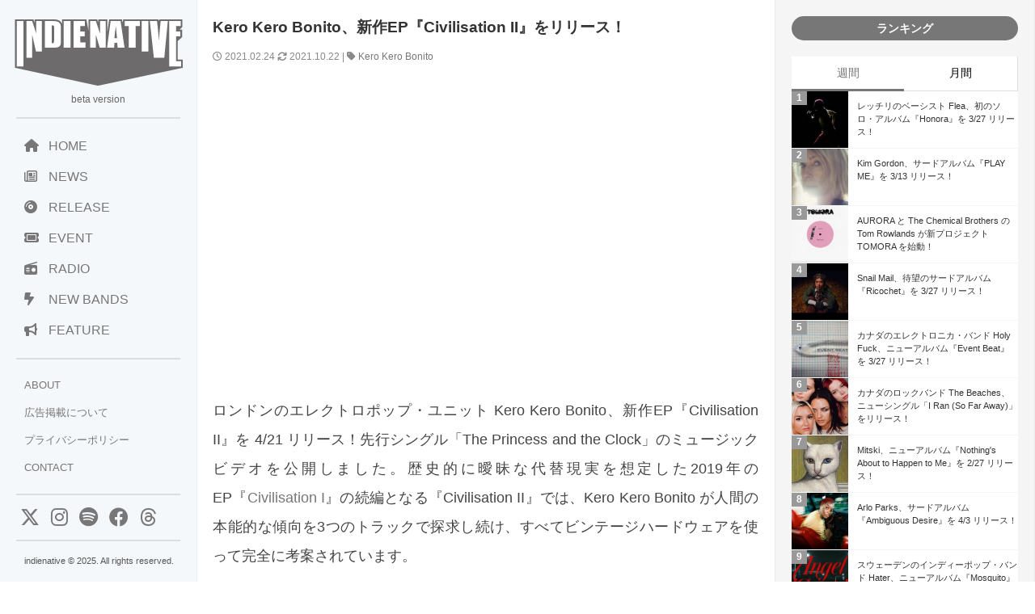

--- FILE ---
content_type: text/html; charset=UTF-8
request_url: https://www.indienative.com/2021/02/the-princess-and-the-clock/
body_size: 18737
content:
<!DOCTYPE html>
<html lang="ja">
<head>
<meta charset="UTF-8">
<meta name="viewport" content="width=device-width, initial-scale=1">
<title>
Kero Kero Bonito、新作EP『Civilisation II』をリリース！ | indienativeindienative</title>
<!-- All in One SEO 4.9.3 - aioseo.com -->
<meta name="description" content="ロンドンのエレクトロポップ・ユニット Kero Kero Bonito、新作EP『Civilisation II』を 4/21 リリース！先行シングル「The Princess and the Clock」を公開しました。" />
<meta name="robots" content="max-image-preview:large" />
<meta name="author" content="indienative"/>
<meta name="keywords" content="kero kero bonito" />
<link rel="canonical" href="https://www.indienative.com/2021/02/the-princess-and-the-clock/" />
<meta name="generator" content="All in One SEO (AIOSEO) 4.9.3" />
<meta property="og:locale" content="ja_JP" />
<meta property="og:site_name" content="indienative" />
<meta property="og:type" content="article" />
<meta property="og:title" content="Kero Kero Bonito、新作EP『Civilisation II』をリリース！ | indienative" />
<meta property="og:description" content="ロンドンのエレクトロポップ・ユニット Kero Kero Bonito、新作EP『Civilisation II』を 4/21 リリース！先行シングル「The Princess and the Clock」を公開しました。" />
<meta property="og:url" content="https://www.indienative.com/2021/02/the-princess-and-the-clock/" />
<meta property="fb:app_id" content="312918335469378" />
<meta property="fb:admins" content="indienative" />
<meta property="og:image" content="https://www.indienative.com/wp-content/uploads/2021/02/kkb_21.jpg" />
<meta property="og:image:secure_url" content="https://www.indienative.com/wp-content/uploads/2021/02/kkb_21.jpg" />
<meta property="og:image:width" content="500" />
<meta property="og:image:height" content="500" />
<meta property="article:published_time" content="2021-02-24T06:11:46+00:00" />
<meta property="article:modified_time" content="2021-10-22T04:22:42+00:00" />
<meta name="twitter:card" content="summary_large_image" />
<meta name="twitter:site" content="@indienative" />
<meta name="twitter:title" content="Kero Kero Bonito、新作EP『Civilisation II』をリリース！ | indienative" />
<meta name="twitter:description" content="ロンドンのエレクトロポップ・ユニット Kero Kero Bonito、新作EP『Civilisation II』を 4/21 リリース！先行シングル「The Princess and the Clock」を公開しました。" />
<meta name="twitter:image" content="https://www.indienative.com/wp-content/uploads/2021/02/kkb_21.jpg" />
<script type="application/ld+json" class="aioseo-schema">
{"@context":"https:\/\/schema.org","@graph":[{"@type":"Article","@id":"https:\/\/www.indienative.com\/2021\/02\/the-princess-and-the-clock\/#article","name":"Kero Kero Bonito\u3001\u65b0\u4f5cEP\u300eCivilisation II\u300f\u3092\u30ea\u30ea\u30fc\u30b9\uff01 | indienative","headline":"Kero Kero Bonito\u3001\u65b0\u4f5cEP\u300eCivilisation II\u300f\u3092\u30ea\u30ea\u30fc\u30b9\uff01","author":{"@id":"https:\/\/www.indienative.com\/author\/indienative\/#author"},"publisher":{"@id":"https:\/\/www.indienative.com\/#organization"},"image":{"@type":"ImageObject","url":"https:\/\/www.indienative.com\/wp-content\/uploads\/2021\/02\/kkb_21.jpg","width":500,"height":500},"datePublished":"2021-02-24T15:11:46+09:00","dateModified":"2021-10-22T13:22:42+09:00","inLanguage":"ja","mainEntityOfPage":{"@id":"https:\/\/www.indienative.com\/2021\/02\/the-princess-and-the-clock\/#webpage"},"isPartOf":{"@id":"https:\/\/www.indienative.com\/2021\/02\/the-princess-and-the-clock\/#webpage"},"articleSection":"VIDEO, Kero Kero Bonito"},{"@type":"BreadcrumbList","@id":"https:\/\/www.indienative.com\/2021\/02\/the-princess-and-the-clock\/#breadcrumblist","itemListElement":[{"@type":"ListItem","@id":"https:\/\/www.indienative.com#listItem","position":1,"name":"Home","item":"https:\/\/www.indienative.com","nextItem":{"@type":"ListItem","@id":"https:\/\/www.indienative.com\/category\/video\/#listItem","name":"VIDEO"}},{"@type":"ListItem","@id":"https:\/\/www.indienative.com\/category\/video\/#listItem","position":2,"name":"VIDEO","item":"https:\/\/www.indienative.com\/category\/video\/","nextItem":{"@type":"ListItem","@id":"https:\/\/www.indienative.com\/2021\/02\/the-princess-and-the-clock\/#listItem","name":"Kero Kero Bonito\u3001\u65b0\u4f5cEP\u300eCivilisation II\u300f\u3092\u30ea\u30ea\u30fc\u30b9\uff01"},"previousItem":{"@type":"ListItem","@id":"https:\/\/www.indienative.com#listItem","name":"Home"}},{"@type":"ListItem","@id":"https:\/\/www.indienative.com\/2021\/02\/the-princess-and-the-clock\/#listItem","position":3,"name":"Kero Kero Bonito\u3001\u65b0\u4f5cEP\u300eCivilisation II\u300f\u3092\u30ea\u30ea\u30fc\u30b9\uff01","previousItem":{"@type":"ListItem","@id":"https:\/\/www.indienative.com\/category\/video\/#listItem","name":"VIDEO"}}]},{"@type":"Organization","@id":"https:\/\/www.indienative.com\/#organization","name":"indienative","description":"\u30a4\u30f3\u30c7\u30a3\u30fc\u30cd\u30a4\u30c6\u30a3\u30d6\u3001\u4e16\u754c\u4e2d\u306e\u6700\u65b0\u30a4\u30f3\u30c7\u30a3\u30fc\u30ba\u306a\u97f3\u697d\u60c5\u5831\u3092\u7d39\u4ecb\u3059\u308b\u97f3\u697d\u60c5\u5831\u30b5\u30a4\u30c8\u3067\u3059\u3002","url":"https:\/\/www.indienative.com\/"},{"@type":"Person","@id":"https:\/\/www.indienative.com\/author\/indienative\/#author","url":"https:\/\/www.indienative.com\/author\/indienative\/","name":"indienative","image":{"@type":"ImageObject","@id":"https:\/\/www.indienative.com\/2021\/02\/the-princess-and-the-clock\/#authorImage","url":"https:\/\/secure.gravatar.com\/avatar\/60860e3e4af53a60e500b65097c01b66613cf4aed95428d70ad85653917c4717?s=96&d=mm&r=g","width":96,"height":96,"caption":"indienative"}},{"@type":"WebPage","@id":"https:\/\/www.indienative.com\/2021\/02\/the-princess-and-the-clock\/#webpage","url":"https:\/\/www.indienative.com\/2021\/02\/the-princess-and-the-clock\/","name":"Kero Kero Bonito\u3001\u65b0\u4f5cEP\u300eCivilisation II\u300f\u3092\u30ea\u30ea\u30fc\u30b9\uff01 | indienative","description":"\u30ed\u30f3\u30c9\u30f3\u306e\u30a8\u30ec\u30af\u30c8\u30ed\u30dd\u30c3\u30d7\u30fb\u30e6\u30cb\u30c3\u30c8 Kero Kero Bonito\u3001\u65b0\u4f5cEP\u300eCivilisation II\u300f\u3092 4\/21 \u30ea\u30ea\u30fc\u30b9\uff01\u5148\u884c\u30b7\u30f3\u30b0\u30eb\u300cThe Princess and the Clock\u300d\u3092\u516c\u958b\u3057\u307e\u3057\u305f\u3002","inLanguage":"ja","isPartOf":{"@id":"https:\/\/www.indienative.com\/#website"},"breadcrumb":{"@id":"https:\/\/www.indienative.com\/2021\/02\/the-princess-and-the-clock\/#breadcrumblist"},"author":{"@id":"https:\/\/www.indienative.com\/author\/indienative\/#author"},"creator":{"@id":"https:\/\/www.indienative.com\/author\/indienative\/#author"},"image":{"@type":"ImageObject","url":"https:\/\/www.indienative.com\/wp-content\/uploads\/2021\/02\/kkb_21.jpg","@id":"https:\/\/www.indienative.com\/2021\/02\/the-princess-and-the-clock\/#mainImage","width":500,"height":500},"primaryImageOfPage":{"@id":"https:\/\/www.indienative.com\/2021\/02\/the-princess-and-the-clock\/#mainImage"},"datePublished":"2021-02-24T15:11:46+09:00","dateModified":"2021-10-22T13:22:42+09:00"},{"@type":"WebSite","@id":"https:\/\/www.indienative.com\/#website","url":"https:\/\/www.indienative.com\/","name":"indienative","description":"\u30a4\u30f3\u30c7\u30a3\u30fc\u30cd\u30a4\u30c6\u30a3\u30d6\u3001\u4e16\u754c\u4e2d\u306e\u6700\u65b0\u30a4\u30f3\u30c7\u30a3\u30fc\u30ba\u306a\u97f3\u697d\u60c5\u5831\u3092\u7d39\u4ecb\u3059\u308b\u97f3\u697d\u60c5\u5831\u30b5\u30a4\u30c8\u3067\u3059\u3002","inLanguage":"ja","publisher":{"@id":"https:\/\/www.indienative.com\/#organization"}}]}
</script>
<!-- All in One SEO -->
<link rel="alternate" title="oEmbed (JSON)" type="application/json+oembed" href="https://www.indienative.com/wp-json/oembed/1.0/embed?url=https%3A%2F%2Fwww.indienative.com%2F2021%2F02%2Fthe-princess-and-the-clock%2F" />
<link rel="alternate" title="oEmbed (XML)" type="text/xml+oembed" href="https://www.indienative.com/wp-json/oembed/1.0/embed?url=https%3A%2F%2Fwww.indienative.com%2F2021%2F02%2Fthe-princess-and-the-clock%2F&#038;format=xml" />
<style id='wp-img-auto-sizes-contain-inline-css' type='text/css'>
img:is([sizes=auto i],[sizes^="auto," i]){contain-intrinsic-size:3000px 1500px}
/*# sourceURL=wp-img-auto-sizes-contain-inline-css */
</style>
<style id='wp-emoji-styles-inline-css' type='text/css'>
img.wp-smiley, img.emoji {
display: inline !important;
border: none !important;
box-shadow: none !important;
height: 1em !important;
width: 1em !important;
margin: 0 0.07em !important;
vertical-align: -0.1em !important;
background: none !important;
padding: 0 !important;
}
/*# sourceURL=wp-emoji-styles-inline-css */
</style>
<style id='wp-block-library-inline-css' type='text/css'>
:root{--wp-block-synced-color:#7a00df;--wp-block-synced-color--rgb:122,0,223;--wp-bound-block-color:var(--wp-block-synced-color);--wp-editor-canvas-background:#ddd;--wp-admin-theme-color:#007cba;--wp-admin-theme-color--rgb:0,124,186;--wp-admin-theme-color-darker-10:#006ba1;--wp-admin-theme-color-darker-10--rgb:0,107,160.5;--wp-admin-theme-color-darker-20:#005a87;--wp-admin-theme-color-darker-20--rgb:0,90,135;--wp-admin-border-width-focus:2px}@media (min-resolution:192dpi){:root{--wp-admin-border-width-focus:1.5px}}.wp-element-button{cursor:pointer}:root .has-very-light-gray-background-color{background-color:#eee}:root .has-very-dark-gray-background-color{background-color:#313131}:root .has-very-light-gray-color{color:#eee}:root .has-very-dark-gray-color{color:#313131}:root .has-vivid-green-cyan-to-vivid-cyan-blue-gradient-background{background:linear-gradient(135deg,#00d084,#0693e3)}:root .has-purple-crush-gradient-background{background:linear-gradient(135deg,#34e2e4,#4721fb 50%,#ab1dfe)}:root .has-hazy-dawn-gradient-background{background:linear-gradient(135deg,#faaca8,#dad0ec)}:root .has-subdued-olive-gradient-background{background:linear-gradient(135deg,#fafae1,#67a671)}:root .has-atomic-cream-gradient-background{background:linear-gradient(135deg,#fdd79a,#004a59)}:root .has-nightshade-gradient-background{background:linear-gradient(135deg,#330968,#31cdcf)}:root .has-midnight-gradient-background{background:linear-gradient(135deg,#020381,#2874fc)}:root{--wp--preset--font-size--normal:16px;--wp--preset--font-size--huge:42px}.has-regular-font-size{font-size:1em}.has-larger-font-size{font-size:2.625em}.has-normal-font-size{font-size:var(--wp--preset--font-size--normal)}.has-huge-font-size{font-size:var(--wp--preset--font-size--huge)}.has-text-align-center{text-align:center}.has-text-align-left{text-align:left}.has-text-align-right{text-align:right}.has-fit-text{white-space:nowrap!important}#end-resizable-editor-section{display:none}.aligncenter{clear:both}.items-justified-left{justify-content:flex-start}.items-justified-center{justify-content:center}.items-justified-right{justify-content:flex-end}.items-justified-space-between{justify-content:space-between}.screen-reader-text{border:0;clip-path:inset(50%);height:1px;margin:-1px;overflow:hidden;padding:0;position:absolute;width:1px;word-wrap:normal!important}.screen-reader-text:focus{background-color:#ddd;clip-path:none;color:#444;display:block;font-size:1em;height:auto;left:5px;line-height:normal;padding:15px 23px 14px;text-decoration:none;top:5px;width:auto;z-index:100000}html :where(.has-border-color){border-style:solid}html :where([style*=border-top-color]){border-top-style:solid}html :where([style*=border-right-color]){border-right-style:solid}html :where([style*=border-bottom-color]){border-bottom-style:solid}html :where([style*=border-left-color]){border-left-style:solid}html :where([style*=border-width]){border-style:solid}html :where([style*=border-top-width]){border-top-style:solid}html :where([style*=border-right-width]){border-right-style:solid}html :where([style*=border-bottom-width]){border-bottom-style:solid}html :where([style*=border-left-width]){border-left-style:solid}html :where(img[class*=wp-image-]){height:auto;max-width:100%}:where(figure){margin:0 0 1em}html :where(.is-position-sticky){--wp-admin--admin-bar--position-offset:var(--wp-admin--admin-bar--height,0px)}@media screen and (max-width:600px){html :where(.is-position-sticky){--wp-admin--admin-bar--position-offset:0px}}
/*# sourceURL=wp-block-library-inline-css */
</style><style id='global-styles-inline-css' type='text/css'>
:root{--wp--preset--aspect-ratio--square: 1;--wp--preset--aspect-ratio--4-3: 4/3;--wp--preset--aspect-ratio--3-4: 3/4;--wp--preset--aspect-ratio--3-2: 3/2;--wp--preset--aspect-ratio--2-3: 2/3;--wp--preset--aspect-ratio--16-9: 16/9;--wp--preset--aspect-ratio--9-16: 9/16;--wp--preset--color--black: #000000;--wp--preset--color--cyan-bluish-gray: #abb8c3;--wp--preset--color--white: #ffffff;--wp--preset--color--pale-pink: #f78da7;--wp--preset--color--vivid-red: #cf2e2e;--wp--preset--color--luminous-vivid-orange: #ff6900;--wp--preset--color--luminous-vivid-amber: #fcb900;--wp--preset--color--light-green-cyan: #7bdcb5;--wp--preset--color--vivid-green-cyan: #00d084;--wp--preset--color--pale-cyan-blue: #8ed1fc;--wp--preset--color--vivid-cyan-blue: #0693e3;--wp--preset--color--vivid-purple: #9b51e0;--wp--preset--gradient--vivid-cyan-blue-to-vivid-purple: linear-gradient(135deg,rgb(6,147,227) 0%,rgb(155,81,224) 100%);--wp--preset--gradient--light-green-cyan-to-vivid-green-cyan: linear-gradient(135deg,rgb(122,220,180) 0%,rgb(0,208,130) 100%);--wp--preset--gradient--luminous-vivid-amber-to-luminous-vivid-orange: linear-gradient(135deg,rgb(252,185,0) 0%,rgb(255,105,0) 100%);--wp--preset--gradient--luminous-vivid-orange-to-vivid-red: linear-gradient(135deg,rgb(255,105,0) 0%,rgb(207,46,46) 100%);--wp--preset--gradient--very-light-gray-to-cyan-bluish-gray: linear-gradient(135deg,rgb(238,238,238) 0%,rgb(169,184,195) 100%);--wp--preset--gradient--cool-to-warm-spectrum: linear-gradient(135deg,rgb(74,234,220) 0%,rgb(151,120,209) 20%,rgb(207,42,186) 40%,rgb(238,44,130) 60%,rgb(251,105,98) 80%,rgb(254,248,76) 100%);--wp--preset--gradient--blush-light-purple: linear-gradient(135deg,rgb(255,206,236) 0%,rgb(152,150,240) 100%);--wp--preset--gradient--blush-bordeaux: linear-gradient(135deg,rgb(254,205,165) 0%,rgb(254,45,45) 50%,rgb(107,0,62) 100%);--wp--preset--gradient--luminous-dusk: linear-gradient(135deg,rgb(255,203,112) 0%,rgb(199,81,192) 50%,rgb(65,88,208) 100%);--wp--preset--gradient--pale-ocean: linear-gradient(135deg,rgb(255,245,203) 0%,rgb(182,227,212) 50%,rgb(51,167,181) 100%);--wp--preset--gradient--electric-grass: linear-gradient(135deg,rgb(202,248,128) 0%,rgb(113,206,126) 100%);--wp--preset--gradient--midnight: linear-gradient(135deg,rgb(2,3,129) 0%,rgb(40,116,252) 100%);--wp--preset--font-size--small: 13px;--wp--preset--font-size--medium: 20px;--wp--preset--font-size--large: 36px;--wp--preset--font-size--x-large: 42px;--wp--preset--spacing--20: 0.44rem;--wp--preset--spacing--30: 0.67rem;--wp--preset--spacing--40: 1rem;--wp--preset--spacing--50: 1.5rem;--wp--preset--spacing--60: 2.25rem;--wp--preset--spacing--70: 3.38rem;--wp--preset--spacing--80: 5.06rem;--wp--preset--shadow--natural: 6px 6px 9px rgba(0, 0, 0, 0.2);--wp--preset--shadow--deep: 12px 12px 50px rgba(0, 0, 0, 0.4);--wp--preset--shadow--sharp: 6px 6px 0px rgba(0, 0, 0, 0.2);--wp--preset--shadow--outlined: 6px 6px 0px -3px rgb(255, 255, 255), 6px 6px rgb(0, 0, 0);--wp--preset--shadow--crisp: 6px 6px 0px rgb(0, 0, 0);}:where(.is-layout-flex){gap: 0.5em;}:where(.is-layout-grid){gap: 0.5em;}body .is-layout-flex{display: flex;}.is-layout-flex{flex-wrap: wrap;align-items: center;}.is-layout-flex > :is(*, div){margin: 0;}body .is-layout-grid{display: grid;}.is-layout-grid > :is(*, div){margin: 0;}:where(.wp-block-columns.is-layout-flex){gap: 2em;}:where(.wp-block-columns.is-layout-grid){gap: 2em;}:where(.wp-block-post-template.is-layout-flex){gap: 1.25em;}:where(.wp-block-post-template.is-layout-grid){gap: 1.25em;}.has-black-color{color: var(--wp--preset--color--black) !important;}.has-cyan-bluish-gray-color{color: var(--wp--preset--color--cyan-bluish-gray) !important;}.has-white-color{color: var(--wp--preset--color--white) !important;}.has-pale-pink-color{color: var(--wp--preset--color--pale-pink) !important;}.has-vivid-red-color{color: var(--wp--preset--color--vivid-red) !important;}.has-luminous-vivid-orange-color{color: var(--wp--preset--color--luminous-vivid-orange) !important;}.has-luminous-vivid-amber-color{color: var(--wp--preset--color--luminous-vivid-amber) !important;}.has-light-green-cyan-color{color: var(--wp--preset--color--light-green-cyan) !important;}.has-vivid-green-cyan-color{color: var(--wp--preset--color--vivid-green-cyan) !important;}.has-pale-cyan-blue-color{color: var(--wp--preset--color--pale-cyan-blue) !important;}.has-vivid-cyan-blue-color{color: var(--wp--preset--color--vivid-cyan-blue) !important;}.has-vivid-purple-color{color: var(--wp--preset--color--vivid-purple) !important;}.has-black-background-color{background-color: var(--wp--preset--color--black) !important;}.has-cyan-bluish-gray-background-color{background-color: var(--wp--preset--color--cyan-bluish-gray) !important;}.has-white-background-color{background-color: var(--wp--preset--color--white) !important;}.has-pale-pink-background-color{background-color: var(--wp--preset--color--pale-pink) !important;}.has-vivid-red-background-color{background-color: var(--wp--preset--color--vivid-red) !important;}.has-luminous-vivid-orange-background-color{background-color: var(--wp--preset--color--luminous-vivid-orange) !important;}.has-luminous-vivid-amber-background-color{background-color: var(--wp--preset--color--luminous-vivid-amber) !important;}.has-light-green-cyan-background-color{background-color: var(--wp--preset--color--light-green-cyan) !important;}.has-vivid-green-cyan-background-color{background-color: var(--wp--preset--color--vivid-green-cyan) !important;}.has-pale-cyan-blue-background-color{background-color: var(--wp--preset--color--pale-cyan-blue) !important;}.has-vivid-cyan-blue-background-color{background-color: var(--wp--preset--color--vivid-cyan-blue) !important;}.has-vivid-purple-background-color{background-color: var(--wp--preset--color--vivid-purple) !important;}.has-black-border-color{border-color: var(--wp--preset--color--black) !important;}.has-cyan-bluish-gray-border-color{border-color: var(--wp--preset--color--cyan-bluish-gray) !important;}.has-white-border-color{border-color: var(--wp--preset--color--white) !important;}.has-pale-pink-border-color{border-color: var(--wp--preset--color--pale-pink) !important;}.has-vivid-red-border-color{border-color: var(--wp--preset--color--vivid-red) !important;}.has-luminous-vivid-orange-border-color{border-color: var(--wp--preset--color--luminous-vivid-orange) !important;}.has-luminous-vivid-amber-border-color{border-color: var(--wp--preset--color--luminous-vivid-amber) !important;}.has-light-green-cyan-border-color{border-color: var(--wp--preset--color--light-green-cyan) !important;}.has-vivid-green-cyan-border-color{border-color: var(--wp--preset--color--vivid-green-cyan) !important;}.has-pale-cyan-blue-border-color{border-color: var(--wp--preset--color--pale-cyan-blue) !important;}.has-vivid-cyan-blue-border-color{border-color: var(--wp--preset--color--vivid-cyan-blue) !important;}.has-vivid-purple-border-color{border-color: var(--wp--preset--color--vivid-purple) !important;}.has-vivid-cyan-blue-to-vivid-purple-gradient-background{background: var(--wp--preset--gradient--vivid-cyan-blue-to-vivid-purple) !important;}.has-light-green-cyan-to-vivid-green-cyan-gradient-background{background: var(--wp--preset--gradient--light-green-cyan-to-vivid-green-cyan) !important;}.has-luminous-vivid-amber-to-luminous-vivid-orange-gradient-background{background: var(--wp--preset--gradient--luminous-vivid-amber-to-luminous-vivid-orange) !important;}.has-luminous-vivid-orange-to-vivid-red-gradient-background{background: var(--wp--preset--gradient--luminous-vivid-orange-to-vivid-red) !important;}.has-very-light-gray-to-cyan-bluish-gray-gradient-background{background: var(--wp--preset--gradient--very-light-gray-to-cyan-bluish-gray) !important;}.has-cool-to-warm-spectrum-gradient-background{background: var(--wp--preset--gradient--cool-to-warm-spectrum) !important;}.has-blush-light-purple-gradient-background{background: var(--wp--preset--gradient--blush-light-purple) !important;}.has-blush-bordeaux-gradient-background{background: var(--wp--preset--gradient--blush-bordeaux) !important;}.has-luminous-dusk-gradient-background{background: var(--wp--preset--gradient--luminous-dusk) !important;}.has-pale-ocean-gradient-background{background: var(--wp--preset--gradient--pale-ocean) !important;}.has-electric-grass-gradient-background{background: var(--wp--preset--gradient--electric-grass) !important;}.has-midnight-gradient-background{background: var(--wp--preset--gradient--midnight) !important;}.has-small-font-size{font-size: var(--wp--preset--font-size--small) !important;}.has-medium-font-size{font-size: var(--wp--preset--font-size--medium) !important;}.has-large-font-size{font-size: var(--wp--preset--font-size--large) !important;}.has-x-large-font-size{font-size: var(--wp--preset--font-size--x-large) !important;}
/*# sourceURL=global-styles-inline-css */
</style>
<style id='classic-theme-styles-inline-css' type='text/css'>
/*! This file is auto-generated */
.wp-block-button__link{color:#fff;background-color:#32373c;border-radius:9999px;box-shadow:none;text-decoration:none;padding:calc(.667em + 2px) calc(1.333em + 2px);font-size:1.125em}.wp-block-file__button{background:#32373c;color:#fff;text-decoration:none}
/*# sourceURL=/wp-includes/css/classic-themes.min.css */
</style>
<!-- <link rel='stylesheet' id='contact-form-7-css' href='https://www.indienative.com/wp-content/plugins/contact-form-7/includes/css/styles.css?ver=6.1.4' type='text/css' media='all' /> -->
<!-- <link rel='stylesheet' id='jquery-lazyloadxt-fadein-css-css' href='//www.indienative.com/wp-content/plugins/a3-lazy-load/assets/css/jquery.lazyloadxt.fadein.css?ver=6.9' type='text/css' media='all' /> -->
<!-- <link rel='stylesheet' id='a3a3_lazy_load-css' href='//www.indienative.com/wp-content/uploads/sass/a3_lazy_load.min.css?ver=1583604312' type='text/css' media='all' /> -->
<link rel="stylesheet" type="text/css" href="//www.indienative.com/wp-content/cache/wpfc-minified/8jjn1vbd/fgl6e.css" media="all"/>
<script src='//www.indienative.com/wp-content/cache/wpfc-minified/2z0qrk15/fgl6e.js' type="text/javascript"></script>
<!-- <script type="text/javascript" src="https://www.indienative.com/wp-includes/js/jquery/jquery.min.js?ver=3.7.1" id="jquery-core-js"></script> -->
<!-- <script type="text/javascript" src="https://www.indienative.com/wp-includes/js/jquery/jquery-migrate.min.js?ver=3.4.1" id="jquery-migrate-js"></script> -->
<script type="text/javascript" id="jquery-lazyloadxt-js-extra">
/* <![CDATA[ */
var a3_lazyload_params = {"apply_images":"1","apply_videos":""};
//# sourceURL=jquery-lazyloadxt-js-extra
/* ]]> */
</script>
<script src='//www.indienative.com/wp-content/cache/wpfc-minified/1z7rw9t5/fgl6e.js' type="text/javascript"></script>
<!-- <script type="text/javascript" src="//www.indienative.com/wp-content/plugins/a3-lazy-load/assets/js/jquery.lazyloadxt.extra.min.js?ver=2.7.6" id="jquery-lazyloadxt-js"></script> -->
<!-- <script type="text/javascript" src="//www.indienative.com/wp-content/plugins/a3-lazy-load/assets/js/jquery.lazyloadxt.srcset.min.js?ver=2.7.6" id="jquery-lazyloadxt-srcset-js"></script> -->
<script type="text/javascript" id="jquery-lazyloadxt-extend-js-extra">
/* <![CDATA[ */
var a3_lazyload_extend_params = {"edgeY":"0","horizontal_container_classnames":""};
//# sourceURL=jquery-lazyloadxt-extend-js-extra
/* ]]> */
</script>
<script src='//www.indienative.com/wp-content/cache/wpfc-minified/lp2vbgnl/fgl6e.js' type="text/javascript"></script>
<!-- <script type="text/javascript" src="//www.indienative.com/wp-content/plugins/a3-lazy-load/assets/js/jquery.lazyloadxt.extend.js?ver=2.7.6" id="jquery-lazyloadxt-extend-js"></script> -->
<link rel="https://api.w.org/" href="https://www.indienative.com/wp-json/" /><link rel="alternate" title="JSON" type="application/json" href="https://www.indienative.com/wp-json/wp/v2/posts/197572" /><link rel="EditURI" type="application/rsd+xml" title="RSD" href="https://www.indienative.com/xmlrpc.php?rsd" />
<meta name="generator" content="WordPress 6.9" />
<link rel='shortlink' href='https://www.indienative.com/?p=197572' />
<link rel="icon" href="https://www.indienative.com/wp-content/uploads/2020/01/cropped-cropped-rss-logo-32x32.png" sizes="32x32" />
<link rel="icon" href="https://www.indienative.com/wp-content/uploads/2020/01/cropped-cropped-rss-logo-192x192.png" sizes="192x192" />
<link rel="apple-touch-icon" href="https://www.indienative.com/wp-content/uploads/2020/01/cropped-cropped-rss-logo-180x180.png" />
<meta name="msapplication-TileImage" content="https://www.indienative.com/wp-content/uploads/2020/01/cropped-cropped-rss-logo-270x270.png" />
<!-- leave this for stats -->
<link rel="stylesheet" type="text/css" href="https://cdnjs.cloudflare.com/ajax/libs/normalize/8.0.1/normalize.min.css" />
<link rel="stylesheet" href="https://cdnjs.cloudflare.com/ajax/libs/font-awesome/6.4.2/css/all.min.css">
<!-- <link rel="stylesheet" href="/wp-content/themes/blacksapphire/css/css/bootstrap-grid.css"> -->
<!-- <link rel="stylesheet" href="https://www.indienative.com/wp-content/themes/blacksapphire/css/style.css?20241113"> -->
<link rel="stylesheet" type="text/css" href="//www.indienative.com/wp-content/cache/wpfc-minified/lm6vv6hi/fgl6f.css" media="all"/>
<link rel="icon" href="https://www.indienative.com/wp-content/uploads/2016/07/cropped-rss-logo-1-32x32.png" sizes="32x32" />
<link rel="icon" href="https://www.indienative.com/wp-content/uploads/2016/07/cropped-rss-logo-1-192x192.png" sizes="192x192" />
<link rel="apple-touch-icon-precomposed" href="https://www.indienative.com/wp-content/uploads/2016/07/cropped-rss-logo-1-180x180.png" />
<meta name="msapplication-TileImage" content="https://www.indienative.com/wp-content/uploads/2016/07/cropped-rss-logo-1-270x270.png" />
<script src="//ajax.googleapis.com/ajax/libs/jquery/1.11.1/jquery.min.js"></script>
<script async src="https://securepubads.g.doubleclick.net/tag/js/gpt.js"></script>
<script>
window.googletag = window.googletag || {cmd: []};
googletag.cmd.push(function() {
googletag.defineSlot('/9176203/1664270', [336, 280], 'div-gpt-ad-1566802846354-0').addService(googletag.pubads());
googletag.pubads().enableSingleRequest();
googletag.enableServices();
});
</script>
<script async src="https://pagead2.googlesyndication.com/pagead/js/adsbygoogle.js?client=ca-pub-2119763221942005"
crossorigin="anonymous"></script>
<style>
.fluid-width-video-wrapper {
width: 100%;
position: relative;
padding: 0;
padding-top: 56.25%; /* 16:9のアスペクト比 (9 / 16 = 0.5625) */
}
.fluid-width-video-wrapper iframe {
position: absolute;
top: 0;
left: 0;
width: 100%;
height: 100%;
}
article h2 {
background: #ddd;
font-size: 1rem;
padding: 15px 15px;
color: #333;
}
/* navigation */
.navigation {
padding-bottom: 20px;
display: flex;
justify-content: space-between;
}
.navigation a {
text-decoration: none;
color: #777;
}
.koukoku-title {
text-align: center;
padding: 0 10px 20px;
font-size: 16px;
}
.bold {
font-weight: bold;
}
/* おすすめのリリース */
.release-list {
display: flex;
flex-direction: column;
gap: 10px;
list-style: none; /* リストのデフォルトスタイルを削除 */
}
.release-item {
display: flex;
align-items: center;
background-color: #f9f9f9;
transition: background-color 0.3s;
}
.release-item:hover {
background-color: #eaeaea;
}
.release-image {
width: 80px;
height: 80px;
overflow: hidden;
margin-right: 16px;
flex-shrink: 0;
}
.release-image img {
width: 100%;
height: 100%;
object-fit: cover;
}
.release-info {
flex-grow: 1;
}
.release-name {
font-size: 12px;
line-height: 150%;
color: #000;
margin-bottom: 4px;
}
.release-follow {
font-size: 10px;
color: #757575;
}
/* クリック可能な範囲を拡大 */
.release-info a {
text-decoration: none;
color: inherit;
display: block;
}
</style>
<!-- <link rel='stylesheet' id='yarppRelatedCss-css' href='https://www.indienative.com/wp-content/plugins/yet-another-related-posts-plugin/style/related.css?ver=5.30.11' type='text/css' media='all' /> -->
<link rel="stylesheet" type="text/css" href="//www.indienative.com/wp-content/cache/wpfc-minified/eg32x67c/fgl6e.css" media="all"/>
</head>
<body>
<!-- Google Tag Manager -->
<noscript><iframe src="//www.googletagmanager.com/ns.html?id=GTM-PCLDPP"
height="0" width="0" style="display:none;visibility:hidden"></iframe></noscript>
<script>(function(w,d,s,l,i){w[l]=w[l]||[];w[l].push({'gtm.start':
new Date().getTime(),event:'gtm.js'});var f=d.getElementsByTagName(s)[0],
j=d.createElement(s),dl=l!='dataLayer'?'&l='+l:'';j.async=true;j.src=
'//www.googletagmanager.com/gtm.js?id='+i+dl;f.parentNode.insertBefore(j,f);
})(window,document,'script','dataLayer','GTM-PCLDPP');</script>
<!-- End Google Tag Manager -->
<div class="container">
<div class="sidebar">
<header>
<h1 class="logo"><a href="/"><img src="https://www.indienative.com/wp-content/uploads/2012/06/summer12-logo.png"></a></h1>
<span class="beta">beta version</span>
<nav>
<ul class="menu">
<li><a href="/"><i class="fa-solid fa-house"></i>HOME</a></li>
<li><a href="/news/"><i class="fa-regular fa-newspaper"></i>NEWS</a></li>
<li><a href="/category/release/"><i class="fa-solid fa-compact-disc"></i>RELEASE</a></li>
<li><a href="/event/"><i class="fa-solid fa-ticket"></i>EVENT</a></li>
<li><a href="/radio/"><i class="fa-solid fa-radio"></i>RADIO</a></li>
<li><a href="/category/rookie/"><i class="fa-solid fa-bolt-lightning"></i>NEW BANDS</a></li>
<li><a href="/category/features/"><i class="fa-solid fa-bullhorn"></i>FEATURE</a></li>
</ul>
<ul class="menu-con">
<li><a href="/about/">ABOUT</a></li>
<li><a href="/contacts/">広告掲載について</a></li>
<li><a href="/privacy/">プライバシーポリシー</a></li>
<li><a href="/contact.php">CONTACT</a></li>
</ul>
<ul class="menu-bottom">
<div class="menu-sns">
<a href="https://twitter.com/indienative" target="_blank"><i class="fa-brands fa-x-twitter"></i></a>
<a href="https://www.instagram.com/indienative/" target="_blank"><i class="fa-brands fa-instagram"></i></a>
<a href="https://open.spotify.com/user/swvv5xm0padlktnezojp6w312?si=k32aBRoER1GXPyu_ZAhteA" target="_blank"><i class="fa-brands fa-spotify"></i></a>
<a href="https://www.facebook.com/indienative" target="_blank"><i class="fa-brands fa-facebook"></i></a>
<a href="https://www.threads.net/@indienative" target="_blank"><i class="fa-brands fa-threads"></i></a>
</div>
</ul>
</nav>
</header>
<div class="copy">indienative © 2025. All rights reserved.</div>
</div>
<div class="main-content">
<div class="feed" id="pos">
<div class="posco">
<!-- フィードのコンテンツ -->
<article id="post-197572" itemscope itemtype="https://schema.org/Article">
<h1 itemprop="headline">Kero Kero Bonito、新作EP『Civilisation II』をリリース！</h1>
<div class="sub-head">
<i class="fa-regular fa-clock"></i>
<time itemprop="datePublished" datetime="2021-02-24T15:11:46+09:00">2021.02.24</time>
<i class="fa-solid fa-arrows-rotate"></i>
<time itemprop="dateModified" datetime="2021-10-22T13:22:42+09:00">2021.10.22</time>
| <i class="icon-tags"></i>
<i class="fa fa-tag"></i> <span class="tag" itemprop="keywords"><a href="https://www.indienative.com/tag/kero-kero-bonito/" rel="tag">Kero Kero Bonito</a></span>    </div>
<div itemprop="articleBody">
<figure class="video-container"><div class="fluid-width-video-wrapper"><iframe title="Kero Kero Bonito - The Princess and the Clock" width="500" height="281" src="https://www.youtube.com/embed/ncBPcx4RdbE?feature=oembed" frameborder="0" allow="accelerometer; autoplay; clipboard-write; encrypted-media; gyroscope; picture-in-picture; web-share" referrerpolicy="strict-origin-when-cross-origin" allowfullscreen></iframe></div></figure>
<p>ロンドンのエレクトロポップ・ユニット Kero Kero Bonito、新作EP『Civilisation II』を 4/21 リリース！先行シングル「The Princess and the Clock」のミュージックビデオを公開しました。歴史的に曖昧な代替現実を想定した2019年のEP『<a href="https://www.indienative.com/2019/09/when-the-fires-come" title="Kero Kero Bonito、新作EP『Civilisation I』をサプライズ・リリース！">Civilisation I</a>』の続編となる『Civilisation II』では、Kero Kero Bonito が人間の本能的な傾向を3つのトラックで探求し続け、すべてビンテージハードウェアを使って完全に考案されています。</p>
<h2>オンラインフェス Secret Sky に出演したライブ映像が公開！</h2>
<figure class="video-container"><div class="fluid-width-video-wrapper"><iframe title="Kero Kero Bonito - Live at Secret Sky" width="500" height="281" src="https://www.youtube.com/embed/gGGPMTvfYb4?feature=oembed" frameborder="0" allow="accelerometer; autoplay; clipboard-write; encrypted-media; gyroscope; picture-in-picture; web-share" referrerpolicy="strict-origin-when-cross-origin" allowfullscreen></iframe></div></figure>
<p>Porter Robinson 主催で今年もオンラインで 4/24 に開催されたフェスティバル Secret Sky Festival に出演したライブ映像が公開！</p>
<h2>Doomin&#8217; Sun Fest に出演したライブ映像を公開！</h2>
<figure class="video-container"><div class="fluid-width-video-wrapper"><iframe title="Kero Kero Bonito - Live at Doomin&#039; Sun Fest" width="500" height="281" src="https://www.youtube.com/embed/9eNW5vOsCdg?feature=oembed" frameborder="0" allow="accelerometer; autoplay; clipboard-write; encrypted-media; gyroscope; picture-in-picture; web-share" referrerpolicy="strict-origin-when-cross-origin" allowfullscreen></iframe></div></figure>
<h2>『Civilisation II』ストリーミング</h2>
<p><iframe loading="lazy" src="https://open.spotify.com/embed/album/5rNCZ6U1GRpP3BULqeIIgN" width="100%" height="380" frameborder="0" allowtransparency="true" allow="encrypted-media"></iframe></p>
<div class="sticky-itslink"><a href="https://music.apple.com/jp/album/the-princess-and-the-clock-single/1534768040?uo=4&#038;at=1l3v92u" rel="nofollow noopener" target="_blank"><img decoding="async" src="https://is4-ssl.mzstatic.com/image/thumb/Music124/v4/47/92/3c/47923c3c-7714-9135-78c9-48678bbca127/source/100x100bb.jpg" style="border-style:none;float:left;margin:5px;" alt="The Princess and the Clock - Single" title="The Princess and the Clock - Single" ></a></p>
<div class="sticky-itslinktext"><a href="https://music.apple.com/jp/album/the-princess-and-the-clock-single/1534768040?uo=4&#038;at=1l3v92u" rel="nofollow noopener" target="_blank">The Princess and the Clock &#8211; Single</a><br />Kero Kero Bonito<br />価格： 255円</p>
<p><span style="font-size:xx-small;">posted with <a href="http://sticky.linclip.com/linkmaker/" target="_blank" rel="noopener">sticky</a> on 2021.2.24</span></div>
<p><br style="clear:left;" ></div>
</div>
</article>
<div class="kanren">関連記事</div>
<!-- 関連記事 -->
<div class='yarpp yarpp-related yarpp-related-website yarpp-template-yarpp-template-new'>
<ul class="list-post">
<li>
<a href="https://www.indienative.com/2023/08/legendary/" rel="bookmark" title="Kero Kero Bonito、ポケモン・ワールド・チャンピオンシップス 2023 の公式テーマソング「Legendary」をリリース！">
<figure>
<div class="thumb">
<img width="1280" height="720" src="https://www.indienative.com/wp-content/uploads/2023/08/kero-kero-bonito.jpg" class="img-rounded media-object wp-post-image" alt="" decoding="async" loading="lazy" srcset="https://www.indienative.com/wp-content/uploads/2023/08/kero-kero-bonito.jpg 1280w, https://www.indienative.com/wp-content/uploads/2023/08/kero-kero-bonito-768x432.jpg 768w" sizes="auto, (max-width: 1280px) 100vw, 1280px" /></div>
<figcaption>
<h3>Kero Kero Bonito、ポケモン・ワールド・チャンピオンシップス 2023 の公式テーマソング「Legendary」をリリース！</h3>
</figcaption>
</figure>
</a>
</li>
<li>
<a href="https://www.indienative.com/2023/12/dygl-shadow/" rel="bookmark" title="Kero Kero Bonito、Sarah Bonito のソロ名義 Cryalot が新曲「See Her」をリリース！">
<figure>
<div class="thumb">
<img width="1280" height="720" src="https://www.indienative.com/wp-content/uploads/2023/12/kero-kero-bonitosarah-bonito-cr.jpg" class="img-rounded media-object wp-post-image" alt="" decoding="async" loading="lazy" srcset="https://www.indienative.com/wp-content/uploads/2023/12/kero-kero-bonitosarah-bonito-cr.jpg 1280w, https://www.indienative.com/wp-content/uploads/2023/12/kero-kero-bonitosarah-bonito-cr-768x432.jpg 768w" sizes="auto, (max-width: 1280px) 100vw, 1280px" /></div>
<figcaption>
<h3>Kero Kero Bonito、Sarah Bonito のソロ名義 Cryalot が新曲「See Her」をリリース！</h3>
</figcaption>
</figure>
</a>
</li>
<li>
<a href="https://www.indienative.com/2022/06/cryalot/" rel="bookmark" title="Kero Kero Bonito サラのソロ・プロジェクト Cryalot、デビューEP『Icarus』をリリース！">
<figure>
<div class="thumb">
<img width="800" height="800" src="https://www.indienative.com/wp-content/uploads/2022/06/FWWoSnJXEAAZjo_.jpg" class="img-rounded media-object wp-post-image" alt="" decoding="async" loading="lazy" srcset="https://www.indienative.com/wp-content/uploads/2022/06/FWWoSnJXEAAZjo_.jpg 800w, https://www.indienative.com/wp-content/uploads/2022/06/FWWoSnJXEAAZjo_-300x300.jpg 300w, https://www.indienative.com/wp-content/uploads/2022/06/FWWoSnJXEAAZjo_-768x768.jpg 768w, https://www.indienative.com/wp-content/uploads/2022/06/FWWoSnJXEAAZjo_-220x220.jpg 220w, https://www.indienative.com/wp-content/uploads/2022/06/FWWoSnJXEAAZjo_-120x120.jpg 120w" sizes="auto, (max-width: 800px) 100vw, 800px" /></div>
<figcaption>
<h3>Kero Kero Bonito サラのソロ・プロジェクト Cryalot、デビューEP『Icarus』をリリース！</h3>
</figcaption>
</figure>
</a>
</li>
<li>
<a href="https://www.indienative.com/2022/05/cluck/" rel="bookmark" title="felicita と Kero Kero Bonito がコラボした新曲「Cluck」を PC Music からリリース！">
<figure>
<div class="thumb">
<img width="500" height="500" src="https://www.indienative.com/wp-content/uploads/2022/05/500x500bb.jpg" class="img-rounded media-object wp-post-image" alt="" decoding="async" loading="lazy" srcset="https://www.indienative.com/wp-content/uploads/2022/05/500x500bb.jpg 500w, https://www.indienative.com/wp-content/uploads/2022/05/500x500bb-300x300.jpg 300w, https://www.indienative.com/wp-content/uploads/2022/05/500x500bb-220x220.jpg 220w, https://www.indienative.com/wp-content/uploads/2022/05/500x500bb-120x120.jpg 120w" sizes="auto, (max-width: 500px) 100vw, 500px" /></div>
<figcaption>
<h3>felicita と Kero Kero Bonito がコラボした新曲「Cluck」を PC Music からリリース！</h3>
</figcaption>
</figure>
</a>
</li>
</ul>
</div>
<!-- /関連記事 --> 
<div class="kanren">イベント情報</div>
<ul class="list-post">
<li>
<a href="https://www.indienative.com/event/michael-schenker/">
<figure>
<div class="thumb">
<img width="300" height="300" src="https://www.indienative.com/wp-content/uploads/2025/05/tg008_1-300x300.jpg" class="img-rounded media-object wp-post-image" alt="" decoding="async" loading="lazy" srcset="https://www.indienative.com/wp-content/uploads/2025/05/tg008_1-300x300.jpg 300w, https://www.indienative.com/wp-content/uploads/2025/05/tg008_1-220x220.jpg 220w, https://www.indienative.com/wp-content/uploads/2025/05/tg008_1-120x120.jpg 120w, https://www.indienative.com/wp-content/uploads/2025/05/tg008_1.jpg 600w" sizes="auto, (max-width: 300px) 100vw, 300px" /></div>
<figcaption>
<h3>Michael Schenker (マイケル・シェンカー) 来日公演</h3>
</figcaption>
</figure>
</a>
</li>
<li>
<a href="https://www.indienative.com/event/pon/">
<figure>
<div class="thumb">
<img width="300" height="300" src="https://www.indienative.com/wp-content/uploads/2025/11/wVnpjU1zaC70UfIG5NSgfio0w7r52n2Z4tXwqd2x-300x300.jpg" class="img-rounded media-object wp-post-image" alt="" decoding="async" loading="lazy" srcset="https://www.indienative.com/wp-content/uploads/2025/11/wVnpjU1zaC70UfIG5NSgfio0w7r52n2Z4tXwqd2x-300x300.jpg 300w, https://www.indienative.com/wp-content/uploads/2025/11/wVnpjU1zaC70UfIG5NSgfio0w7r52n2Z4tXwqd2x-768x768.jpg 768w, https://www.indienative.com/wp-content/uploads/2025/11/wVnpjU1zaC70UfIG5NSgfio0w7r52n2Z4tXwqd2x-220x220.jpg 220w, https://www.indienative.com/wp-content/uploads/2025/11/wVnpjU1zaC70UfIG5NSgfio0w7r52n2Z4tXwqd2x-120x120.jpg 120w, https://www.indienative.com/wp-content/uploads/2025/11/wVnpjU1zaC70UfIG5NSgfio0w7r52n2Z4tXwqd2x.jpg 1000w" sizes="auto, (max-width: 300px) 100vw, 300px" /></div>
<figcaption>
<h3>Oneohtrix Point Never 来日公演</h3>
</figcaption>
</figure>
</a>
</li>
<li>
<a href="https://www.indienative.com/event/tortoise/">
<figure>
<div class="thumb">
<img width="300" height="300" src="https://www.indienative.com/wp-content/uploads/2025/10/Ra11AVs00kNPbOspinyX6nwnDUiIXydR9zvPrVCk-300x300.jpg" class="img-rounded media-object wp-post-image" alt="" decoding="async" loading="lazy" srcset="https://www.indienative.com/wp-content/uploads/2025/10/Ra11AVs00kNPbOspinyX6nwnDUiIXydR9zvPrVCk-300x300.jpg 300w, https://www.indienative.com/wp-content/uploads/2025/10/Ra11AVs00kNPbOspinyX6nwnDUiIXydR9zvPrVCk-768x768.jpg 768w, https://www.indienative.com/wp-content/uploads/2025/10/Ra11AVs00kNPbOspinyX6nwnDUiIXydR9zvPrVCk-220x220.jpg 220w, https://www.indienative.com/wp-content/uploads/2025/10/Ra11AVs00kNPbOspinyX6nwnDUiIXydR9zvPrVCk-120x120.jpg 120w, https://www.indienative.com/wp-content/uploads/2025/10/Ra11AVs00kNPbOspinyX6nwnDUiIXydR9zvPrVCk.jpg 1000w" sizes="auto, (max-width: 300px) 100vw, 300px" /></div>
<figcaption>
<h3>Tortoise 来日公演</h3>
</figcaption>
</figure>
</a>
</li>
<li>
<a href="https://www.indienative.com/event/viagra-boys/">
<figure>
<div class="thumb">
<img width="300" height="300" src="https://www.indienative.com/wp-content/uploads/2025/05/VB_JP_feed-1-300x300.jpg" class="img-rounded media-object wp-post-image" alt="" decoding="async" loading="lazy" srcset="https://www.indienative.com/wp-content/uploads/2025/05/VB_JP_feed-1-300x300.jpg 300w, https://www.indienative.com/wp-content/uploads/2025/05/VB_JP_feed-1-220x220.jpg 220w, https://www.indienative.com/wp-content/uploads/2025/05/VB_JP_feed-1-120x120.jpg 120w" sizes="auto, (max-width: 300px) 100vw, 300px" /></div>
<figcaption>
<h3>Viagra Boys 初来日公演</h3>
</figcaption>
</figure>
</a>
</li>
<li>
<a href="https://www.indienative.com/event/four-tet/">
<figure>
<div class="thumb">
<img width="300" height="300" src="https://www.indienative.com/wp-content/uploads/2025/11/ZfvTQcHHKfyZPc9EaHVxW7S5Xh7GMJdFdkoJ3xGb-300x300.jpg" class="img-rounded media-object wp-post-image" alt="" decoding="async" loading="lazy" srcset="https://www.indienative.com/wp-content/uploads/2025/11/ZfvTQcHHKfyZPc9EaHVxW7S5Xh7GMJdFdkoJ3xGb-300x300.jpg 300w, https://www.indienative.com/wp-content/uploads/2025/11/ZfvTQcHHKfyZPc9EaHVxW7S5Xh7GMJdFdkoJ3xGb-768x768.jpg 768w, https://www.indienative.com/wp-content/uploads/2025/11/ZfvTQcHHKfyZPc9EaHVxW7S5Xh7GMJdFdkoJ3xGb-220x220.jpg 220w, https://www.indienative.com/wp-content/uploads/2025/11/ZfvTQcHHKfyZPc9EaHVxW7S5Xh7GMJdFdkoJ3xGb-120x120.jpg 120w, https://www.indienative.com/wp-content/uploads/2025/11/ZfvTQcHHKfyZPc9EaHVxW7S5Xh7GMJdFdkoJ3xGb.jpg 1000w" sizes="auto, (max-width: 300px) 100vw, 300px" /></div>
<figcaption>
<h3>Four Tet 来日公演</h3>
</figcaption>
</figure>
</a>
</li>
<li>
<a href="https://www.indienative.com/event/caroline/">
<figure>
<div class="thumb">
<img width="300" height="300" src="https://www.indienative.com/wp-content/uploads/2025/05/caro-300x300.jpg" class="img-rounded media-object wp-post-image" alt="" decoding="async" loading="lazy" srcset="https://www.indienative.com/wp-content/uploads/2025/05/caro-300x300.jpg 300w, https://www.indienative.com/wp-content/uploads/2025/05/caro-220x220.jpg 220w, https://www.indienative.com/wp-content/uploads/2025/05/caro-120x120.jpg 120w" sizes="auto, (max-width: 300px) 100vw, 300px" /></div>
<figcaption>
<h3>ロンドンの8人組バンド caroline、初来日公演</h3>
</figcaption>
</figure>
</a>
</li>
</ul>
<div class="navigation" style="width:100%; overflow:hidden;">
<a href="https://www.indienative.com/2021/02/toxic/" rel="prev"><i class="icon-chevron-left"></i> 前の記事へ</a><a href="https://www.indienative.com/2021/02/greentea-peng/" rel="next">次の記事へ <i class="icon-chevron-right"></i></a></div>
</div><!-- /feed -->
</div><!-- /posco -->
<!-- side -->
<div class="trends">
<div class="rank-title">ランキング</div>
<div class="tabs">
<div class="tab" id="tab1">週間</div>
<div class="tab" id="tab2">月間</div>
</div>
<div class="tab-content" id="tab1-content">
<ul class="single-ranking">
<ul class="ranking">
<!-- 開始タグ -->
<li>
<a href="https://www.indienative.com/2026/01/flea-honora/">
<img width="80" height="80" src="https://www.indienative.com/wp-content/uploads/2026/01/flea-120x120.jpg" class="rank-img wp-post-image" alt="" decoding="async" loading="lazy" srcset="https://www.indienative.com/wp-content/uploads/2026/01/flea-120x120.jpg 120w, https://www.indienative.com/wp-content/uploads/2026/01/flea-300x300.jpg 300w, https://www.indienative.com/wp-content/uploads/2026/01/flea-220x220.jpg 220w" sizes="auto, (max-width: 80px) 100vw, 80px" />    <div class="rank-text">レッチリのベーシスト Flea、初のソロ・アルバム『Honora』を 3/27 リリース！</div>
</a>
</li>
<li>
<a href="https://www.indienative.com/2026/01/kg-play-me/">
<img width="80" height="80" src="https://www.indienative.com/wp-content/uploads/2026/01/kim-gordonplay-me-3-13-120x120.jpg" class="rank-img wp-post-image" alt="" decoding="async" loading="lazy" srcset="https://www.indienative.com/wp-content/uploads/2026/01/kim-gordonplay-me-3-13-120x120.jpg 120w, https://www.indienative.com/wp-content/uploads/2026/01/kim-gordonplay-me-3-13-300x300.jpg 300w, https://www.indienative.com/wp-content/uploads/2026/01/kim-gordonplay-me-3-13-220x220.jpg 220w" sizes="auto, (max-width: 80px) 100vw, 80px" />    <div class="rank-text">Kim Gordon、サードアルバム『PLAY ME』を 3/13 リリース！</div>
</a>
</li>
<li>
<a href="https://www.indienative.com/2026/01/tomora/">
<img width="80" height="80" src="https://www.indienative.com/wp-content/uploads/2026/01/aurora-the-chemical-brothers-t-120x120.jpg" class="rank-img wp-post-image" alt="" decoding="async" loading="lazy" srcset="https://www.indienative.com/wp-content/uploads/2026/01/aurora-the-chemical-brothers-t-120x120.jpg 120w, https://www.indienative.com/wp-content/uploads/2026/01/aurora-the-chemical-brothers-t-300x300.jpg 300w, https://www.indienative.com/wp-content/uploads/2026/01/aurora-the-chemical-brothers-t-220x220.jpg 220w" sizes="auto, (max-width: 80px) 100vw, 80px" />    <div class="rank-text">AURORA と The Chemical Brothers の Tom Rowlands が新プロジェクト TOMORA を始動！</div>
</a>
</li>
<li>
<a href="https://www.indienative.com/2026/01/snail-mail-ricochet/">
<img width="80" height="80" src="https://www.indienative.com/wp-content/uploads/2026/01/snail-mailricochet-3-27-120x120.jpg" class="rank-img wp-post-image" alt="" decoding="async" loading="lazy" srcset="https://www.indienative.com/wp-content/uploads/2026/01/snail-mailricochet-3-27-120x120.jpg 120w, https://www.indienative.com/wp-content/uploads/2026/01/snail-mailricochet-3-27-300x300.jpg 300w, https://www.indienative.com/wp-content/uploads/2026/01/snail-mailricochet-3-27-220x220.jpg 220w" sizes="auto, (max-width: 80px) 100vw, 80px" />    <div class="rank-text">Snail Mail、待望のサードアルバム『Ricochet』を 3/27 リリース！</div>
</a>
</li>
<li>
<a href="https://www.indienative.com/2026/01/hf-event-beat/">
<img width="80" height="80" src="https://www.indienative.com/wp-content/uploads/2026/01/hf_26-120x120.jpg" class="rank-img wp-post-image" alt="" decoding="async" loading="lazy" srcset="https://www.indienative.com/wp-content/uploads/2026/01/hf_26-120x120.jpg 120w, https://www.indienative.com/wp-content/uploads/2026/01/hf_26-300x300.jpg 300w, https://www.indienative.com/wp-content/uploads/2026/01/hf_26-768x768.jpg 768w, https://www.indienative.com/wp-content/uploads/2026/01/hf_26-220x220.jpg 220w, https://www.indienative.com/wp-content/uploads/2026/01/hf_26.jpg 800w" sizes="auto, (max-width: 80px) 100vw, 80px" />    <div class="rank-text">カナダのエレクトロニカ・バンド Holy Fuck、ニューアルバム『Event Beat』を 3/27 リリース！</div>
</a>
</li>
<li>
<a href="https://www.indienative.com/2026/01/tb-i-ran-so-far-away/">
<img width="80" height="80" src="https://www.indienative.com/wp-content/uploads/2026/01/the-beachesi-ran-so-far-awa-120x120.jpg" class="rank-img wp-post-image" alt="" decoding="async" loading="lazy" srcset="https://www.indienative.com/wp-content/uploads/2026/01/the-beachesi-ran-so-far-awa-120x120.jpg 120w, https://www.indienative.com/wp-content/uploads/2026/01/the-beachesi-ran-so-far-awa-300x300.jpg 300w, https://www.indienative.com/wp-content/uploads/2026/01/the-beachesi-ran-so-far-awa-220x220.jpg 220w" sizes="auto, (max-width: 80px) 100vw, 80px" />    <div class="rank-text">カナダのロックバンド The Beaches、ニューシングル「I Ran (So Far Away)」をリリース！</div>
</a>
</li>
<li>
<a href="https://www.indienative.com/2026/01/m-nothings-about-to-happen-to-me/">
<img width="80" height="80" src="https://www.indienative.com/wp-content/uploads/2026/01/mituki_26_cover-120x120.jpg" class="rank-img wp-post-image" alt="" decoding="async" loading="lazy" srcset="https://www.indienative.com/wp-content/uploads/2026/01/mituki_26_cover-120x120.jpg 120w, https://www.indienative.com/wp-content/uploads/2026/01/mituki_26_cover-300x300.jpg 300w, https://www.indienative.com/wp-content/uploads/2026/01/mituki_26_cover-768x768.jpg 768w, https://www.indienative.com/wp-content/uploads/2026/01/mituki_26_cover-220x220.jpg 220w, https://www.indienative.com/wp-content/uploads/2026/01/mituki_26_cover.jpg 800w" sizes="auto, (max-width: 80px) 100vw, 80px" />    <div class="rank-text">Mitski、ニューアルバム『Nothing's About to Happen to Me』を 2/27 リリース！</div>
</a>
</li>
<li>
<a href="https://www.indienative.com/2026/01/ap-ambiguous-desire/">
<img width="80" height="80" src="https://www.indienative.com/wp-content/uploads/2026/01/ap_26_cover-120x120.jpg" class="rank-img wp-post-image" alt="" decoding="async" loading="lazy" srcset="https://www.indienative.com/wp-content/uploads/2026/01/ap_26_cover-120x120.jpg 120w, https://www.indienative.com/wp-content/uploads/2026/01/ap_26_cover-300x300.jpg 300w, https://www.indienative.com/wp-content/uploads/2026/01/ap_26_cover-768x768.jpg 768w, https://www.indienative.com/wp-content/uploads/2026/01/ap_26_cover-220x220.jpg 220w, https://www.indienative.com/wp-content/uploads/2026/01/ap_26_cover.jpg 800w" sizes="auto, (max-width: 80px) 100vw, 80px" />    <div class="rank-text">Arlo Parks、サードアルバム『Ambiguous Desire』を 4/3 リリース！</div>
</a>
</li>
<li>
<a href="https://www.indienative.com/2026/01/hater/">
<img width="80" height="80" src="https://www.indienative.com/wp-content/uploads/2026/01/hater-120x120.jpg" class="rank-img wp-post-image" alt="" decoding="async" loading="lazy" srcset="https://www.indienative.com/wp-content/uploads/2026/01/hater-120x120.jpg 120w, https://www.indienative.com/wp-content/uploads/2026/01/hater-300x300.jpg 300w, https://www.indienative.com/wp-content/uploads/2026/01/hater-220x220.jpg 220w" sizes="auto, (max-width: 80px) 100vw, 80px" />    <div class="rank-text">スウェーデンのインディーポップ・バンド Hater、ニューアルバム『Mosquito』を 3/6 リリース！</div>
</a>
</li>
<li>
<a href="https://www.indienative.com/2026/01/chv-addicted-to-love/">
<img width="80" height="80" src="https://www.indienative.com/wp-content/uploads/2026/01/chvrchesaddicted-to-love-120x120.jpg" class="rank-img wp-post-image" alt="" decoding="async" loading="lazy" srcset="https://www.indienative.com/wp-content/uploads/2026/01/chvrchesaddicted-to-love-120x120.jpg 120w, https://www.indienative.com/wp-content/uploads/2026/01/chvrchesaddicted-to-love-300x300.jpg 300w, https://www.indienative.com/wp-content/uploads/2026/01/chvrchesaddicted-to-love-220x220.jpg 220w" sizes="auto, (max-width: 80px) 100vw, 80px" />    <div class="rank-text">CHVRCHES、ロバート・パーマーのヒット曲「Addicted to Love」のカバー・シングルをリリース！</div>
</a>
</li>
<li>
<a href="https://www.indienative.com/2026/01/goldstar/">
<img width="80" height="80" src="https://www.indienative.com/wp-content/uploads/2026/01/la6-the-sophsgoldstar-3-13-120x120.jpg" class="rank-img wp-post-image" alt="" decoding="async" loading="lazy" srcset="https://www.indienative.com/wp-content/uploads/2026/01/la6-the-sophsgoldstar-3-13-120x120.jpg 120w, https://www.indienative.com/wp-content/uploads/2026/01/la6-the-sophsgoldstar-3-13-300x300.jpg 300w, https://www.indienative.com/wp-content/uploads/2026/01/la6-the-sophsgoldstar-3-13-220x220.jpg 220w" sizes="auto, (max-width: 80px) 100vw, 80px" />    <div class="rank-text">LAの6人組バンド The Sophs、デビューアルバム『GOLDSTAR』を 3/13 リリース！</div>
</a>
</li>
<li>
<a href="https://www.indienative.com/2026/01/swet-deth/">
<img width="80" height="80" src="https://www.indienative.com/wp-content/uploads/2026/01/crooked-fingers15swet-deth-2-27-120x120.jpg" class="rank-img wp-post-image" alt="" decoding="async" loading="lazy" srcset="https://www.indienative.com/wp-content/uploads/2026/01/crooked-fingers15swet-deth-2-27-120x120.jpg 120w, https://www.indienative.com/wp-content/uploads/2026/01/crooked-fingers15swet-deth-2-27-300x300.jpg 300w, https://www.indienative.com/wp-content/uploads/2026/01/crooked-fingers15swet-deth-2-27-220x220.jpg 220w" sizes="auto, (max-width: 80px) 100vw, 80px" />    <div class="rank-text">Crooked Fingers、15年ぶりとなる復帰作『Swet Deth』を 2/27 リリース！</div>
</a>
</li>
<li>
<a href="https://www.indienative.com/2026/01/fcukers-debut-al/">
<img width="80" height="80" src="https://www.indienative.com/wp-content/uploads/2026/01/ny-fcukerso-120x120.jpg" class="rank-img wp-post-image" alt="" decoding="async" loading="lazy" srcset="https://www.indienative.com/wp-content/uploads/2026/01/ny-fcukerso-120x120.jpg 120w, https://www.indienative.com/wp-content/uploads/2026/01/ny-fcukerso-300x300.jpg 300w, https://www.indienative.com/wp-content/uploads/2026/01/ny-fcukerso-220x220.jpg 220w" sizes="auto, (max-width: 80px) 100vw, 80px" />    <div class="rank-text">NYのエレクトロ・デュオ Fcukers、デビューアルバム『Ö』を 3/27 リリース！</div>
</a>
</li>
<li>
<a href="https://www.indienative.com/2026/01/nfr-melt/">
<img width="80" height="80" src="https://www.indienative.com/wp-content/uploads/2026/01/not-for-radiomelt-120x120.jpg" class="rank-img wp-post-image" alt="" decoding="async" loading="lazy" srcset="https://www.indienative.com/wp-content/uploads/2026/01/not-for-radiomelt-120x120.jpg 120w, https://www.indienative.com/wp-content/uploads/2026/01/not-for-radiomelt-300x300.jpg 300w, https://www.indienative.com/wp-content/uploads/2026/01/not-for-radiomelt-220x220.jpg 220w" sizes="auto, (max-width: 80px) 100vw, 80px" />    <div class="rank-text">Not for Radio、ソロ・デビューアルバム『Melt』をリリース！</div>
</a>
</li>
<li>
<a href="https://www.indienative.com/2026/01/259n32/">
<img width="80" height="80" src="https://www.indienative.com/wp-content/uploads/2026/01/daughter-120x120.jpg" class="rank-img wp-post-image" alt="" decoding="async" loading="lazy" srcset="https://www.indienative.com/wp-content/uploads/2026/01/daughter-120x120.jpg 120w, https://www.indienative.com/wp-content/uploads/2026/01/daughter-300x300.jpg 300w, https://www.indienative.com/wp-content/uploads/2026/01/daughter-220x220.jpg 220w" sizes="auto, (max-width: 80px) 100vw, 80px" />    <div class="rank-text">ロンドンのオルタナロック・バンド Daughter がニューシングル「Not Enough」をリリース！</div>
</a>
</li>
<li>
<a href="https://www.indienative.com/2026/01/crystalpunk/">
<img width="80" height="80" src="https://www.indienative.com/wp-content/uploads/2026/01/259698-120x120.jpg" class="rank-img wp-post-image" alt="" decoding="async" loading="lazy" srcset="https://www.indienative.com/wp-content/uploads/2026/01/259698-120x120.jpg 120w, https://www.indienative.com/wp-content/uploads/2026/01/259698-300x300.jpg 300w, https://www.indienative.com/wp-content/uploads/2026/01/259698-220x220.jpg 220w" sizes="auto, (max-width: 80px) 100vw, 80px" />    <div class="rank-text">ベルファストのポストパンク/エレクトロ・デュオ Chalk、デビューアルバム『Crystalpunk』を 3/13 リリース！</div>
</a>
</li>
<li>
<a href="https://www.indienative.com/2026/01/ego-ella-may/">
<img width="80" height="80" src="https://www.indienative.com/wp-content/uploads/2026/01/ego-ella-may-120x120.jpg" class="rank-img wp-post-image" alt="" decoding="async" loading="lazy" srcset="https://www.indienative.com/wp-content/uploads/2026/01/ego-ella-may-120x120.jpg 120w, https://www.indienative.com/wp-content/uploads/2026/01/ego-ella-may-300x300.jpg 300w, https://www.indienative.com/wp-content/uploads/2026/01/ego-ella-may-220x220.jpg 220w" sizes="auto, (max-width: 80px) 100vw, 80px" />    <div class="rank-text">イギリスのジャズシンガー Ego Ella May、ニューアルバム『Good Intentions』を 3/20 リリース！</div>
</a>
</li>
<li>
<a href="https://www.indienative.com/2026/01/modern-woman/">
<img width="80" height="80" src="https://www.indienative.com/wp-content/uploads/2026/01/Dashboard_Mary_Lead-120x120.jpg" class="rank-img wp-post-image" alt="" decoding="async" loading="lazy" srcset="https://www.indienative.com/wp-content/uploads/2026/01/Dashboard_Mary_Lead-120x120.jpg 120w, https://www.indienative.com/wp-content/uploads/2026/01/Dashboard_Mary_Lead-300x300.jpg 300w, https://www.indienative.com/wp-content/uploads/2026/01/Dashboard_Mary_Lead-220x220.jpg 220w" sizes="auto, (max-width: 80px) 100vw, 80px" />    <div class="rank-text">ロンドンのアートロック・バンド Modern Woman、デビューアルバム『Johnny’s Dreamworld』を 5/1 リリース！</div>
</a>
</li>
<li>
<a href="https://www.indienative.com/2026/01/2596s6/">
<img width="80" height="80" src="https://www.indienative.com/wp-content/uploads/2026/01/lucy-rosescared-of-loving-wild-a-120x120.jpg" class="rank-img wp-post-image" alt="" decoding="async" loading="lazy" srcset="https://www.indienative.com/wp-content/uploads/2026/01/lucy-rosescared-of-loving-wild-a-120x120.jpg 120w, https://www.indienative.com/wp-content/uploads/2026/01/lucy-rosescared-of-loving-wild-a-300x300.jpg 300w, https://www.indienative.com/wp-content/uploads/2026/01/lucy-rosescared-of-loving-wild-a-220x220.jpg 220w" sizes="auto, (max-width: 80px) 100vw, 80px" />    <div class="rank-text">Lucy Rose、半年ぶりのニューシングル「Scared of Loving Wild Again」をリリース！</div>
</a>
</li>
<li>
<a href="https://www.indienative.com/2026/01/cdw-lean/">
<img width="80" height="80" src="https://www.indienative.com/wp-content/uploads/2026/01/charlotte-day-wilson-saya-gray-120x120.jpg" class="rank-img wp-post-image" alt="" decoding="async" loading="lazy" srcset="https://www.indienative.com/wp-content/uploads/2026/01/charlotte-day-wilson-saya-gray-120x120.jpg 120w, https://www.indienative.com/wp-content/uploads/2026/01/charlotte-day-wilson-saya-gray-300x300.jpg 300w, https://www.indienative.com/wp-content/uploads/2026/01/charlotte-day-wilson-saya-gray-220x220.jpg 220w" sizes="auto, (max-width: 80px) 100vw, 80px" />    <div class="rank-text">Charlotte Day Wilson が Saya Gray をフィーチャーした新曲「Lean」をリリース！</div>
</a>
</li>
</ul>
</div>
<div class="tab-content" id="tab2-content">
<ul class="single-ranking">
<ul class="ranking">
<li>
<a href="https://www.indienative.com/2026/01/flea-honora/">
<img width="80" height="80" src="https://www.indienative.com/wp-content/uploads/2026/01/flea-120x120.jpg" class="rank-img wp-post-image" alt="" decoding="async" loading="lazy" srcset="https://www.indienative.com/wp-content/uploads/2026/01/flea-120x120.jpg 120w, https://www.indienative.com/wp-content/uploads/2026/01/flea-300x300.jpg 300w, https://www.indienative.com/wp-content/uploads/2026/01/flea-220x220.jpg 220w" sizes="auto, (max-width: 80px) 100vw, 80px" />    <div class="rank-text">レッチリのベーシスト Flea、初のソロ・アルバム『Honora』を 3/27 リリース！</div>
</a>
</li>
<ul class="ranking">
<li>
<a href="https://www.indienative.com/2025/12/i-thought-i-saw-your-face-today-25/">
<img width="80" height="80" src="https://www.indienative.com/wp-content/uploads/2025/12/she-himi-thought-i-saw-your-face-120x120.jpg" class="rank-img wp-post-image" alt="" decoding="async" loading="lazy" srcset="https://www.indienative.com/wp-content/uploads/2025/12/she-himi-thought-i-saw-your-face-120x120.jpg 120w, https://www.indienative.com/wp-content/uploads/2025/12/she-himi-thought-i-saw-your-face-300x300.jpg 300w, https://www.indienative.com/wp-content/uploads/2025/12/she-himi-thought-i-saw-your-face-220x220.jpg 220w" sizes="auto, (max-width: 80px) 100vw, 80px" />    <div class="rank-text">She &#038; Him、デビューアルバムから「I Thought I Saw Your Face Today」のリリックビデオを公開！</div>
</a>
</li>
<ul class="ranking">
<li>
<a href="https://www.indienative.com/2025/12/pami-grey-on-concrete/">
<img width="80" height="80" src="https://www.indienative.com/wp-content/uploads/2025/12/pamigrey-on-concrete-120x120.jpg" class="rank-img wp-post-image" alt="" decoding="async" loading="lazy" srcset="https://www.indienative.com/wp-content/uploads/2025/12/pamigrey-on-concrete-120x120.jpg 120w, https://www.indienative.com/wp-content/uploads/2025/12/pamigrey-on-concrete-300x300.jpg 300w, https://www.indienative.com/wp-content/uploads/2025/12/pamigrey-on-concrete-220x220.jpg 220w" sizes="auto, (max-width: 80px) 100vw, 80px" />    <div class="rank-text">pami、ハッピー・ホリデーズに合わせて「grey on concrete」のライブ映像を公開！</div>
</a>
</li>
<ul class="ranking">
<li>
<a href="https://www.indienative.com/2025/12/the-nujabes-mix/">
<img width="80" height="80" src="https://www.indienative.com/wp-content/uploads/2025/12/omanujabes-120x120.jpg" class="rank-img wp-post-image" alt="" decoding="async" loading="lazy" srcset="https://www.indienative.com/wp-content/uploads/2025/12/omanujabes-120x120.jpg 120w, https://www.indienative.com/wp-content/uploads/2025/12/omanujabes-300x300.jpg 300w, https://www.indienative.com/wp-content/uploads/2025/12/omanujabes-220x220.jpg 220w" sizes="auto, (max-width: 80px) 100vw, 80px" />    <div class="rank-text">マンチェスターのバンド OMA、Nujabes の楽曲を生演奏アレンジでつないだインスト・ミックスを公開！</div>
</a>
</li>
<ul class="ranking">
<li>
<a href="https://www.indienative.com/2026/01/kg-play-me/">
<img width="80" height="80" src="https://www.indienative.com/wp-content/uploads/2026/01/kim-gordonplay-me-3-13-120x120.jpg" class="rank-img wp-post-image" alt="" decoding="async" loading="lazy" srcset="https://www.indienative.com/wp-content/uploads/2026/01/kim-gordonplay-me-3-13-120x120.jpg 120w, https://www.indienative.com/wp-content/uploads/2026/01/kim-gordonplay-me-3-13-300x300.jpg 300w, https://www.indienative.com/wp-content/uploads/2026/01/kim-gordonplay-me-3-13-220x220.jpg 220w" sizes="auto, (max-width: 80px) 100vw, 80px" />    <div class="rank-text">Kim Gordon、サードアルバム『PLAY ME』を 3/13 リリース！</div>
</a>
</li>
<ul class="ranking">
<li>
<a href="https://www.indienative.com/2026/01/shes-green-kexp/">
<img width="80" height="80" src="https://www.indienative.com/wp-content/uploads/2026/01/shes-green-kexp-120x120.jpg" class="rank-img wp-post-image" alt="" decoding="async" loading="lazy" srcset="https://www.indienative.com/wp-content/uploads/2026/01/shes-green-kexp-120x120.jpg 120w, https://www.indienative.com/wp-content/uploads/2026/01/shes-green-kexp-300x300.jpg 300w, https://www.indienative.com/wp-content/uploads/2026/01/shes-green-kexp-220x220.jpg 220w" sizes="auto, (max-width: 80px) 100vw, 80px" />    <div class="rank-text">she's green、シアトルのラジオ局 KEXP に出演したスタジオライブ映像が公開！</div>
</a>
</li>
<ul class="ranking">
<li>
<a href="https://www.indienative.com/2026/01/tomora/">
<img width="80" height="80" src="https://www.indienative.com/wp-content/uploads/2026/01/aurora-the-chemical-brothers-t-120x120.jpg" class="rank-img wp-post-image" alt="" decoding="async" loading="lazy" srcset="https://www.indienative.com/wp-content/uploads/2026/01/aurora-the-chemical-brothers-t-120x120.jpg 120w, https://www.indienative.com/wp-content/uploads/2026/01/aurora-the-chemical-brothers-t-300x300.jpg 300w, https://www.indienative.com/wp-content/uploads/2026/01/aurora-the-chemical-brothers-t-220x220.jpg 220w" sizes="auto, (max-width: 80px) 100vw, 80px" />    <div class="rank-text">AURORA と The Chemical Brothers の Tom Rowlands が新プロジェクト TOMORA を始動！</div>
</a>
</li>
<ul class="ranking">
<li>
<a href="https://www.indienative.com/2025/12/in-the-night-sky-25/">
<img width="80" height="80" src="https://www.indienative.com/wp-content/uploads/2025/12/cover_ls_2512-120x120.jpg" class="rank-img wp-post-image" alt="" decoding="async" loading="lazy" srcset="https://www.indienative.com/wp-content/uploads/2025/12/cover_ls_2512-120x120.jpg 120w, https://www.indienative.com/wp-content/uploads/2025/12/cover_ls_2512-300x300.jpg 300w, https://www.indienative.com/wp-content/uploads/2025/12/cover_ls_2512-768x768.jpg 768w, https://www.indienative.com/wp-content/uploads/2025/12/cover_ls_2512-220x220.jpg 220w, https://www.indienative.com/wp-content/uploads/2025/12/cover_ls_2512.jpg 800w" sizes="auto, (max-width: 80px) 100vw, 80px" />    <div class="rank-text">USインディーロック・バンド The Thermals、約9年ぶりの新曲「In The Night Sky」をリリース！</div>
</a>
</li>
<ul class="ranking">
<li>
<a href="https://www.indienative.com/2026/01/start-again-26/">
<img width="80" height="80" src="https://www.indienative.com/wp-content/uploads/2026/01/gabrielle-aplinskinsstart-again-120x120.jpg" class="rank-img wp-post-image" alt="" decoding="async" loading="lazy" srcset="https://www.indienative.com/wp-content/uploads/2026/01/gabrielle-aplinskinsstart-again-120x120.jpg 120w, https://www.indienative.com/wp-content/uploads/2026/01/gabrielle-aplinskinsstart-again-300x300.jpg 300w, https://www.indienative.com/wp-content/uploads/2026/01/gabrielle-aplinskinsstart-again-220x220.jpg 220w" sizes="auto, (max-width: 80px) 100vw, 80px" />    <div class="rank-text">Gabrielle Aplin、ドラマ『Skins』の挿入歌の新曲「Start Again」をリリース！</div>
</a>
</li>
<ul class="ranking">
<li>
<a href="https://www.indienative.com/2025/12/the-headless-horsefolk/">
<img width="80" height="80" src="https://www.indienative.com/wp-content/uploads/2025/12/lightning-boltthe-headless-horse-120x120.jpg" class="rank-img wp-post-image" alt="" decoding="async" loading="lazy" srcset="https://www.indienative.com/wp-content/uploads/2025/12/lightning-boltthe-headless-horse-120x120.jpg 120w, https://www.indienative.com/wp-content/uploads/2025/12/lightning-boltthe-headless-horse-300x300.jpg 300w, https://www.indienative.com/wp-content/uploads/2025/12/lightning-boltthe-headless-horse-220x220.jpg 220w" sizes="auto, (max-width: 80px) 100vw, 80px" />    <div class="rank-text">Lightning Bolt、「The Headless Horsefolk」のジャム映像が公開！</div>
</a>
</li>
<ul class="ranking">
<li>
<a href="https://www.indienative.com/2026/01/2594z6/">
<img width="80" height="80" src="https://www.indienative.com/wp-content/uploads/2026/01/yungblud-the-smashing-pumpkins-120x120.jpg" class="rank-img wp-post-image" alt="" decoding="async" loading="lazy" srcset="https://www.indienative.com/wp-content/uploads/2026/01/yungblud-the-smashing-pumpkins-120x120.jpg 120w, https://www.indienative.com/wp-content/uploads/2026/01/yungblud-the-smashing-pumpkins-300x300.jpg 300w, https://www.indienative.com/wp-content/uploads/2026/01/yungblud-the-smashing-pumpkins-220x220.jpg 220w" sizes="auto, (max-width: 80px) 100vw, 80px" />    <div class="rank-text">YUNGBLUD が The Smashing Pumpkins とのコラボ・シングル「Zombie」をリリース！</div>
</a>
</li>
<ul class="ranking">
<li>
<a href="https://www.indienative.com/2025/12/259n4t/">
<img width="80" height="80" src="https://www.indienative.com/wp-content/uploads/2025/12/night-tapes-120x120.jpg" class="rank-img wp-post-image" alt="" decoding="async" loading="lazy" srcset="https://www.indienative.com/wp-content/uploads/2025/12/night-tapes-120x120.jpg 120w, https://www.indienative.com/wp-content/uploads/2025/12/night-tapes-300x300.jpg 300w, https://www.indienative.com/wp-content/uploads/2025/12/night-tapes-220x220.jpg 220w" sizes="auto, (max-width: 80px) 100vw, 80px" />    <div class="rank-text">ロンドンのドリームポップ・トリオ Night Tapesは、エストニアのTV番組に出演したライブ映像を公開！</div>
</a>
</li>
<ul class="ranking">
<li>
<a href="https://www.indienative.com/2026/01/tribute-to-david-bowie-heroes-never-die/">
<img width="80" height="80" src="https://www.indienative.com/wp-content/uploads/2026/01/the-horrorscarl-barat-peter-dohe-120x120.jpg" class="rank-img wp-post-image" alt="" decoding="async" loading="lazy" srcset="https://www.indienative.com/wp-content/uploads/2026/01/the-horrorscarl-barat-peter-dohe-120x120.jpg 120w, https://www.indienative.com/wp-content/uploads/2026/01/the-horrorscarl-barat-peter-dohe-300x300.jpg 300w, https://www.indienative.com/wp-content/uploads/2026/01/the-horrorscarl-barat-peter-dohe-220x220.jpg 220w" sizes="auto, (max-width: 80px) 100vw, 80px" />    <div class="rank-text">The Horrors、Carl Barât &#038; Peter Doherty、Anna Calvi 等が参加したデヴィッド・ボウイ・トリビュート・コンサートのライブ映像が公開！</div>
</a>
</li>
<ul class="ranking">
<li>
<a href="https://www.indienative.com/2026/01/iaw-hens-teeth/">
<img width="80" height="80" src="https://www.indienative.com/wp-content/uploads/2026/01/iron-winehens-teeth-2-27-120x120.jpg" class="rank-img wp-post-image" alt="" decoding="async" loading="lazy" srcset="https://www.indienative.com/wp-content/uploads/2026/01/iron-winehens-teeth-2-27-120x120.jpg 120w, https://www.indienative.com/wp-content/uploads/2026/01/iron-winehens-teeth-2-27-300x300.jpg 300w, https://www.indienative.com/wp-content/uploads/2026/01/iron-winehens-teeth-2-27-220x220.jpg 220w" sizes="auto, (max-width: 80px) 100vw, 80px" />    <div class="rank-text">Iron &#038; Wine、８作目のアルバム『Hen's Teeth』を 2/27 リリース！</div>
</a>
</li>
<ul class="ranking">
<li>
<a href="https://www.indienative.com/2026/01/make-up-is-a-lie/">
<img width="80" height="80" src="https://www.indienative.com/wp-content/uploads/2026/01/morrisseymake-up-is-a-lie-3-6-120x120.jpg" class="rank-img wp-post-image" alt="" decoding="async" loading="lazy" srcset="https://www.indienative.com/wp-content/uploads/2026/01/morrisseymake-up-is-a-lie-3-6-120x120.jpg 120w, https://www.indienative.com/wp-content/uploads/2026/01/morrisseymake-up-is-a-lie-3-6-300x300.jpg 300w, https://www.indienative.com/wp-content/uploads/2026/01/morrisseymake-up-is-a-lie-3-6-220x220.jpg 220w" sizes="auto, (max-width: 80px) 100vw, 80px" />    <div class="rank-text">Morrissey、ニューアルバム『Make-up is a Lie』を 3/6 リリース！</div>
</a>
</li>
<ul class="ranking">
<li>
<a href="https://www.indienative.com/2026/01/choker-heaven-aint-sold/">
<img width="80" height="80" src="https://www.indienative.com/wp-content/uploads/2026/01/chokerheaven-aint-sold-2-20-120x120.jpg" class="rank-img wp-post-image" alt="" decoding="async" loading="lazy" srcset="https://www.indienative.com/wp-content/uploads/2026/01/chokerheaven-aint-sold-2-20-120x120.jpg 120w, https://www.indienative.com/wp-content/uploads/2026/01/chokerheaven-aint-sold-2-20-300x300.jpg 300w, https://www.indienative.com/wp-content/uploads/2026/01/chokerheaven-aint-sold-2-20-220x220.jpg 220w" sizes="auto, (max-width: 80px) 100vw, 80px" />    <div class="rank-text">Choker、サードアルバム『Heaven Ain't Sold』を  2/20 リリース！</div>
</a>
</li>
<ul class="ranking">
<li>
<a href="https://www.indienative.com/2025/12/lady-paradises/">
<img width="80" height="80" src="https://www.indienative.com/wp-content/uploads/2025/12/uk-ladytronparadises-120x120.jpg" class="rank-img wp-post-image" alt="" decoding="async" loading="lazy" srcset="https://www.indienative.com/wp-content/uploads/2025/12/uk-ladytronparadises-120x120.jpg 120w, https://www.indienative.com/wp-content/uploads/2025/12/uk-ladytronparadises-300x300.jpg 300w, https://www.indienative.com/wp-content/uploads/2025/12/uk-ladytronparadises-220x220.jpg 220w" sizes="auto, (max-width: 80px) 100vw, 80px" />    <div class="rank-text">UKのエレクトロ・グループ Ladytron、ニューアルバム『Paradises』を 3/20 リリース！</div>
</a>
</li>
<ul class="ranking">
<li>
<a href="https://www.indienative.com/2026/01/snail-mail-ricochet/">
<img width="80" height="80" src="https://www.indienative.com/wp-content/uploads/2026/01/snail-mailricochet-3-27-120x120.jpg" class="rank-img wp-post-image" alt="" decoding="async" loading="lazy" srcset="https://www.indienative.com/wp-content/uploads/2026/01/snail-mailricochet-3-27-120x120.jpg 120w, https://www.indienative.com/wp-content/uploads/2026/01/snail-mailricochet-3-27-300x300.jpg 300w, https://www.indienative.com/wp-content/uploads/2026/01/snail-mailricochet-3-27-220x220.jpg 220w" sizes="auto, (max-width: 80px) 100vw, 80px" />    <div class="rank-text">Snail Mail、待望のサードアルバム『Ricochet』を 3/27 リリース！</div>
</a>
</li>
<ul class="ranking">
<li>
<a href="https://www.indienative.com/2025/12/259b33/">
<img width="80" height="80" src="https://www.indienative.com/wp-content/uploads/2025/12/arlo-parks-the-bath-house-eugene-120x120.jpg" class="rank-img wp-post-image" alt="" decoding="async" loading="lazy" srcset="https://www.indienative.com/wp-content/uploads/2025/12/arlo-parks-the-bath-house-eugene-120x120.jpg 120w, https://www.indienative.com/wp-content/uploads/2025/12/arlo-parks-the-bath-house-eugene-300x300.jpg 300w, https://www.indienative.com/wp-content/uploads/2025/12/arlo-parks-the-bath-house-eugene-220x220.jpg 220w" sizes="auto, (max-width: 80px) 100vw, 80px" />    <div class="rank-text">Arlo Parks、ロンドンサウナ施設 The Bath House で行われた「Eugene &#038; Cola」のライブ映像を公開！</div>
</a>
</li>
<ul class="ranking">
<li>
<a href="https://www.indienative.com/2026/01/happy-meal-ii/">
<img width="80" height="80" src="https://www.indienative.com/wp-content/uploads/2026/01/8485happy-meal-ii-120x120.jpg" class="rank-img wp-post-image" alt="" decoding="async" loading="lazy" srcset="https://www.indienative.com/wp-content/uploads/2026/01/8485happy-meal-ii-120x120.jpg 120w, https://www.indienative.com/wp-content/uploads/2026/01/8485happy-meal-ii-300x300.jpg 300w, https://www.indienative.com/wp-content/uploads/2026/01/8485happy-meal-ii-220x220.jpg 220w" sizes="auto, (max-width: 80px) 100vw, 80px" />    <div class="rank-text">8485、カーディガンズのスタイルを取り入れた「Happy Meal II」のパフォーマンス映像を公開！</div>
</a>
</li>
</ul>
</div>
<!-- /ranking -->
<div class="space"></div>
<div class="rank-title">注目の来日公演</div>
<ul class="release-list">
<li class="release-item">
<div class="release-image">
<a href="https://www.indienative.com/event/mac-demarco-26/">
<img src="https://www.indienative.com/wp-content/uploads/2025/06/emdwDuDxBtVvCZDAlZXIxlQaG8tzDBlGrOZpEnEI-300x300.jpg" 
alt="Mac DeMarco 来日公演">
</a>
</div>
<div class="release-info">
<a href="https://www.indienative.com/event/mac-demarco-26/">
<div class="release-name">
Mac DeMarco 来日公演                        </div>
</a>
</div>
</li>
<li class="release-item">
<div class="release-image">
<a href="https://www.indienative.com/event/saya-gray/">
<img src="https://www.indienative.com/wp-content/uploads/2025/09/8wO2IoHEmjbCqQpPCraaDVKOG6Z5gQ3UteX2QTJr-300x300.jpg" 
alt="Saya Gray 来日公演">
</a>
</div>
<div class="release-info">
<a href="https://www.indienative.com/event/saya-gray/">
<div class="release-name">
Saya Gray 来日公演                        </div>
</a>
</div>
</li>
<li class="release-item">
<div class="release-image">
<a href="https://www.indienative.com/event/the-smashing-pumpkins/">
<img src="https://www.indienative.com/wp-content/uploads/2025/05/PUMPKINS-LIGHT-PAINT-v5-flat-CULTICE-1-300x300.jpg" 
alt="The Smashing Pumpkins 来日公演">
</a>
</div>
<div class="release-info">
<a href="https://www.indienative.com/event/the-smashing-pumpkins/">
<div class="release-name">
The Smashing Pumpkins 来日公演                        </div>
</a>
</div>
</li>
<li class="release-item">
<div class="release-image">
<a href="https://www.indienative.com/event/pon/">
<img src="https://www.indienative.com/wp-content/uploads/2025/11/wVnpjU1zaC70UfIG5NSgfio0w7r52n2Z4tXwqd2x-300x300.jpg" 
alt="Oneohtrix Point Never 来日公演">
</a>
</div>
<div class="release-info">
<a href="https://www.indienative.com/event/pon/">
<div class="release-name">
Oneohtrix Point Never 来日公演                        </div>
</a>
</div>
</li>
<li class="release-item">
<div class="release-image">
<a href="https://www.indienative.com/event/sigrid-25/">
<img src="https://www.indienative.com/wp-content/uploads/2025/07/GvyVtqMbgAAxbls-300x300.jpg" 
alt="Sigrid 来日公演">
</a>
</div>
<div class="release-info">
<a href="https://www.indienative.com/event/sigrid-25/">
<div class="release-name">
Sigrid 来日公演                        </div>
</a>
</div>
</li>
<li class="release-item">
<div class="release-image">
<a href="https://www.indienative.com/event/black-country-new-road/">
<img src="https://www.indienative.com/wp-content/uploads/2025/04/bn_dlyer-300x300.jpg" 
alt="Black Country, New Road 来日公演">
</a>
</div>
<div class="release-info">
<a href="https://www.indienative.com/event/black-country-new-road/">
<div class="release-name">
Black Country, New Road 来日公演                        </div>
</a>
</div>
</li>
<li class="release-item">
<div class="release-image">
<a href="https://www.indienative.com/event/horsegirl-japan-tour-2025/">
<img src="https://www.indienative.com/wp-content/uploads/2025/02/HORSEGIRL-JAPAN-TOUR-2025-300x300.jpg" 
alt="Horsegirl 初来日公演">
</a>
</div>
<div class="release-info">
<a href="https://www.indienative.com/event/horsegirl-japan-tour-2025/">
<div class="release-name">
Horsegirl 初来日公演                        </div>
</a>
</div>
</li>
<li class="release-item">
<div class="release-image">
<a href="https://www.indienative.com/event/epica/">
<img src="https://www.indienative.com/wp-content/uploads/2025/07/tuIeuECO0cP6ZfqVXvbkNDXGQCigye4MzXmyU1EP-300x300.jpg" 
alt="EPICA 来日公演">
</a>
</div>
<div class="release-info">
<a href="https://www.indienative.com/event/epica/">
<div class="release-name">
EPICA 来日公演                        </div>
</a>
</div>
</li>
<li class="release-item">
<div class="release-image">
<a href="https://www.indienative.com/event/pixies-2025/">
<img src="https://www.indienative.com/wp-content/uploads/2025/01/pixies-300x300.jpeg" 
alt="PIXIES (ピクシーズ) の来日公演が決定！">
</a>
</div>
<div class="release-info">
<a href="https://www.indienative.com/event/pixies-2025/">
<div class="release-name">
PIXIES (ピクシーズ) の来日公演が決定！                        </div>
</a>
</div>
</li>
<li class="release-item">
<div class="release-image">
<a href="https://www.indienative.com/event/kings-of-convenience/">
<img src="https://www.indienative.com/wp-content/uploads/2025/11/ZF2frIjxSjAaPZb7J2JnZO8U5PLPQJZfBHtACH5N-300x300.jpg" 
alt="Kings of Convenience 来日公演">
</a>
</div>
<div class="release-info">
<a href="https://www.indienative.com/event/kings-of-convenience/">
<div class="release-name">
Kings of Convenience 来日公演                        </div>
</a>
</div>
</li>
<li class="release-item">
<div class="release-image">
<a href="https://www.indienative.com/event/bbnos/">
<img src="https://www.indienative.com/wp-content/uploads/2025/06/artwork-1x1_bbno-japan-300x300.jpg" 
alt="カナダの人気ラッパー bbno$ 初来日公演">
</a>
</div>
<div class="release-info">
<a href="https://www.indienative.com/event/bbnos/">
<div class="release-name">
カナダの人気ラッパー bbno$ 初来日公演                        </div>
</a>
</div>
</li>
<li class="release-item">
<div class="release-image">
<a href="https://www.indienative.com/event/royel-otis/">
<img src="https://www.indienative.com/wp-content/uploads/2025/12/ro_26-300x300.jpeg" 
alt="Royel Otis 来日公演">
</a>
</div>
<div class="release-info">
<a href="https://www.indienative.com/event/royel-otis/">
<div class="release-name">
Royel Otis 来日公演                        </div>
</a>
</div>
</li>
<li class="release-item">
<div class="release-image">
<a href="https://www.indienative.com/event/muse25/">
<img src="https://www.indienative.com/wp-content/uploads/2025/06/muse25-300x300.jpg" 
alt="英最強の3ピース・ロックバンド MUSE 来日公演">
</a>
</div>
<div class="release-info">
<a href="https://www.indienative.com/event/muse25/">
<div class="release-name">
英最強の3ピース・ロックバンド MUSE 来日公演                        </div>
</a>
</div>
</li>
<li class="release-item">
<div class="release-image">
<a href="https://www.indienative.com/event/infinity-song/">
<img src="https://www.indienative.com/wp-content/uploads/2025/06/IS-300x300.png" 
alt="Infinity Song 来日公演 (サマソニ・エクストラ)">
</a>
</div>
<div class="release-info">
<a href="https://www.indienative.com/event/infinity-song/">
<div class="release-name">
Infinity Song 来日公演 (サマソニ・エクストラ)                        </div>
</a>
</div>
</li>
<li class="release-item">
<div class="release-image">
<a href="https://www.indienative.com/event/marcin-25/">
<img src="https://www.indienative.com/wp-content/uploads/2025/07/JHF73hOMRiVRctFMworNKUfpt008IsbGQEg3IPmi-300x300.jpg" 
alt="MARCIN (マーシン) 再来日公演">
</a>
</div>
<div class="release-info">
<a href="https://www.indienative.com/event/marcin-25/">
<div class="release-name">
MARCIN (マーシン) 再来日公演                        </div>
</a>
</div>
</li>
<li class="release-item">
<div class="release-image">
<a href="https://www.indienative.com/event/franz-ferdinand-2025/">
<img src="https://www.indienative.com/wp-content/uploads/2025/03/unnamed-300x300.jpg" 
alt="Franz Ferdinand 来日公演">
</a>
</div>
<div class="release-info">
<a href="https://www.indienative.com/event/franz-ferdinand-2025/">
<div class="release-name">
Franz Ferdinand 来日公演                        </div>
</a>
</div>
</li>
<li class="release-item">
<div class="release-image">
<a href="https://www.indienative.com/event/yaeji/">
<img src="https://www.indienative.com/wp-content/uploads/2025/07/ya25-300x300.jpg" 
alt="Yaeji 来日公演">
</a>
</div>
<div class="release-info">
<a href="https://www.indienative.com/event/yaeji/">
<div class="release-name">
Yaeji 来日公演                        </div>
</a>
</div>
</li>
<li class="release-item">
<div class="release-image">
<a href="https://www.indienative.com/event/han-so-hee/">
<img src="https://www.indienative.com/wp-content/uploads/2025/06/r-300x300.jpg" 
alt="韓国人気女優ハン・ソヒ、初のファンミーティング">
</a>
</div>
<div class="release-info">
<a href="https://www.indienative.com/event/han-so-hee/">
<div class="release-name">
韓国人気女優ハン・ソヒ、初のファンミーティング                        </div>
</a>
</div>
</li>
<li class="release-item">
<div class="release-image">
<a href="https://www.indienative.com/event/parlor-greens/">
<img src="https://www.indienative.com/wp-content/uploads/2025/07/1cZ1QbR8PR0cOBg2zGsKLZznIFas2EGFTPsga7Yg-300x300.jpg" 
alt="Parlor Greens 来日公演">
</a>
</div>
<div class="release-info">
<a href="https://www.indienative.com/event/parlor-greens/">
<div class="release-name">
Parlor Greens 来日公演                        </div>
</a>
</div>
</li>
<li class="release-item">
<div class="release-image">
<a href="https://www.indienative.com/event/wisp/">
<img src="https://www.indienative.com/wp-content/uploads/2025/04/wisp2get-back-to-me-300x300.jpg" 
alt="Wisp 初来日公演">
</a>
</div>
<div class="release-info">
<a href="https://www.indienative.com/event/wisp/">
<div class="release-name">
Wisp 初来日公演                        </div>
</a>
</div>
</li>
</ul>
<div class="space"></div>
<div><script language="javascript" src="//ad.jp.ap.valuecommerce.com/servlet/jsbanner?sid=3027428&pid=886006153"></script><noscript><a href="//ck.jp.ap.valuecommerce.com/servlet/referral?sid=3027428&pid=886006153" target="_blank" rel="nofollow"><img src="//ad.jp.ap.valuecommerce.com/servlet/gifbanner?sid=3027428&pid=886006153" border="0"></a></noscript></div>
<div class="space"></div>
<div class="rank-title">アーティスト専用のWPテーマ</div>
<p><a href="https://webfactory.tokyo/wptheme/" target="_blank"><img src="/images/wp-artist-theme.jpg" alt="アーティスト専用のWordPressテーマ" width="100%"></a></p>
<div class="space"></div>
<!-- sticky -->
<div class="sticky">
<iframe src="https://open.spotify.com/embed/playlist/0RmzCMFjZHN6PSnUu3PW6y" width="100%" height="480" frameborder="0" allowtransparency="true" allow="encrypted-media"></iframe>
</div>
<!-- /sticky -->
</div>
</div>
</div>
<script type="speculationrules">
{"prefetch":[{"source":"document","where":{"and":[{"href_matches":"/*"},{"not":{"href_matches":["/wp-*.php","/wp-admin/*","/wp-content/uploads/*","/wp-content/*","/wp-content/plugins/*","/wp-content/themes/blacksapphire/*","/*\\?(.+)"]}},{"not":{"selector_matches":"a[rel~=\"nofollow\"]"}},{"not":{"selector_matches":".no-prefetch, .no-prefetch a"}}]},"eagerness":"conservative"}]}
</script>
<script type="text/javascript" src="https://www.indienative.com/wp-includes/js/dist/hooks.min.js?ver=dd5603f07f9220ed27f1" id="wp-hooks-js"></script>
<script type="text/javascript" src="https://www.indienative.com/wp-includes/js/dist/i18n.min.js?ver=c26c3dc7bed366793375" id="wp-i18n-js"></script>
<script type="text/javascript" id="wp-i18n-js-after">
/* <![CDATA[ */
wp.i18n.setLocaleData( { 'text direction\u0004ltr': [ 'ltr' ] } );
//# sourceURL=wp-i18n-js-after
/* ]]> */
</script>
<script type="text/javascript" src="https://www.indienative.com/wp-content/plugins/contact-form-7/includes/swv/js/index.js?ver=6.1.4" id="swv-js"></script>
<script type="text/javascript" id="contact-form-7-js-translations">
/* <![CDATA[ */
( function( domain, translations ) {
var localeData = translations.locale_data[ domain ] || translations.locale_data.messages;
localeData[""].domain = domain;
wp.i18n.setLocaleData( localeData, domain );
} )( "contact-form-7", {"translation-revision-date":"2025-11-30 08:12:23+0000","generator":"GlotPress\/4.0.3","domain":"messages","locale_data":{"messages":{"":{"domain":"messages","plural-forms":"nplurals=1; plural=0;","lang":"ja_JP"},"This contact form is placed in the wrong place.":["\u3053\u306e\u30b3\u30f3\u30bf\u30af\u30c8\u30d5\u30a9\u30fc\u30e0\u306f\u9593\u9055\u3063\u305f\u4f4d\u7f6e\u306b\u7f6e\u304b\u308c\u3066\u3044\u307e\u3059\u3002"],"Error:":["\u30a8\u30e9\u30fc:"]}},"comment":{"reference":"includes\/js\/index.js"}} );
//# sourceURL=contact-form-7-js-translations
/* ]]> */
</script>
<script type="text/javascript" id="contact-form-7-js-before">
/* <![CDATA[ */
var wpcf7 = {
"api": {
"root": "https:\/\/www.indienative.com\/wp-json\/",
"namespace": "contact-form-7\/v1"
},
"cached": 1
};
//# sourceURL=contact-form-7-js-before
/* ]]> */
</script>
<script type="text/javascript" src="https://www.indienative.com/wp-content/plugins/contact-form-7/includes/js/index.js?ver=6.1.4" id="contact-form-7-js"></script>
<script id="wp-emoji-settings" type="application/json">
{"baseUrl":"https://s.w.org/images/core/emoji/17.0.2/72x72/","ext":".png","svgUrl":"https://s.w.org/images/core/emoji/17.0.2/svg/","svgExt":".svg","source":{"concatemoji":"https://www.indienative.com/wp-includes/js/wp-emoji-release.min.js?ver=6.9"}}
</script>
<script type="module">
/* <![CDATA[ */
/*! This file is auto-generated */
const a=JSON.parse(document.getElementById("wp-emoji-settings").textContent),o=(window._wpemojiSettings=a,"wpEmojiSettingsSupports"),s=["flag","emoji"];function i(e){try{var t={supportTests:e,timestamp:(new Date).valueOf()};sessionStorage.setItem(o,JSON.stringify(t))}catch(e){}}function c(e,t,n){e.clearRect(0,0,e.canvas.width,e.canvas.height),e.fillText(t,0,0);t=new Uint32Array(e.getImageData(0,0,e.canvas.width,e.canvas.height).data);e.clearRect(0,0,e.canvas.width,e.canvas.height),e.fillText(n,0,0);const a=new Uint32Array(e.getImageData(0,0,e.canvas.width,e.canvas.height).data);return t.every((e,t)=>e===a[t])}function p(e,t){e.clearRect(0,0,e.canvas.width,e.canvas.height),e.fillText(t,0,0);var n=e.getImageData(16,16,1,1);for(let e=0;e<n.data.length;e++)if(0!==n.data[e])return!1;return!0}function u(e,t,n,a){switch(t){case"flag":return n(e,"\ud83c\udff3\ufe0f\u200d\u26a7\ufe0f","\ud83c\udff3\ufe0f\u200b\u26a7\ufe0f")?!1:!n(e,"\ud83c\udde8\ud83c\uddf6","\ud83c\udde8\u200b\ud83c\uddf6")&&!n(e,"\ud83c\udff4\udb40\udc67\udb40\udc62\udb40\udc65\udb40\udc6e\udb40\udc67\udb40\udc7f","\ud83c\udff4\u200b\udb40\udc67\u200b\udb40\udc62\u200b\udb40\udc65\u200b\udb40\udc6e\u200b\udb40\udc67\u200b\udb40\udc7f");case"emoji":return!a(e,"\ud83e\u1fac8")}return!1}function f(e,t,n,a){let r;const o=(r="undefined"!=typeof WorkerGlobalScope&&self instanceof WorkerGlobalScope?new OffscreenCanvas(300,150):document.createElement("canvas")).getContext("2d",{willReadFrequently:!0}),s=(o.textBaseline="top",o.font="600 32px Arial",{});return e.forEach(e=>{s[e]=t(o,e,n,a)}),s}function r(e){var t=document.createElement("script");t.src=e,t.defer=!0,document.head.appendChild(t)}a.supports={everything:!0,everythingExceptFlag:!0},new Promise(t=>{let n=function(){try{var e=JSON.parse(sessionStorage.getItem(o));if("object"==typeof e&&"number"==typeof e.timestamp&&(new Date).valueOf()<e.timestamp+604800&&"object"==typeof e.supportTests)return e.supportTests}catch(e){}return null}();if(!n){if("undefined"!=typeof Worker&&"undefined"!=typeof OffscreenCanvas&&"undefined"!=typeof URL&&URL.createObjectURL&&"undefined"!=typeof Blob)try{var e="postMessage("+f.toString()+"("+[JSON.stringify(s),u.toString(),c.toString(),p.toString()].join(",")+"));",a=new Blob([e],{type:"text/javascript"});const r=new Worker(URL.createObjectURL(a),{name:"wpTestEmojiSupports"});return void(r.onmessage=e=>{i(n=e.data),r.terminate(),t(n)})}catch(e){}i(n=f(s,u,c,p))}t(n)}).then(e=>{for(const n in e)a.supports[n]=e[n],a.supports.everything=a.supports.everything&&a.supports[n],"flag"!==n&&(a.supports.everythingExceptFlag=a.supports.everythingExceptFlag&&a.supports[n]);var t;a.supports.everythingExceptFlag=a.supports.everythingExceptFlag&&!a.supports.flag,a.supports.everything||((t=a.source||{}).concatemoji?r(t.concatemoji):t.wpemoji&&t.twemoji&&(r(t.twemoji),r(t.wpemoji)))});
//# sourceURL=https://www.indienative.com/wp-includes/js/wp-emoji-loader.min.js
/* ]]> */
</script>
<script src="https://code.jquery.com/jquery-3.6.0.min.js"></script>
<script src="../../../../js/jquery.clever-infinite-scroll.js"></script>
<script src="../../../../js/jquery.fitvids.js"></script>
<script>
// When you use custom selectors
$('#pos').cleverInfiniteScroll({
contentsWrapperSelector: '#pos',
contentSelector: '.posco',
nextSelector: '.navigation a',
loadImage: 'https://www.indienative.com/images/loading-spin.gif',
bufferPx: 100 
});
// YT video
$(document).ready(function() {
// Target your .container, .wrapper, .post, etc.
$(".feed").fitVids();
});
</script>
<script>
// tab
document.addEventListener('DOMContentLoaded', (event) => {
// Set the default tab
document.getElementById('tab1').classList.add('active');
document.getElementById('tab1-content').classList.add('active');
// Add event listeners for the tabs
let tabs = document.querySelectorAll('.tab');
tabs.forEach((tab) => {
tab.addEventListener('click', (event) => {
// Remove active classes from all tabs and tab contents
document.querySelectorAll('.tab-content').forEach((content) => {
content.classList.remove('active');
});
document.querySelectorAll('.tab').forEach((t) => {
t.classList.remove('active');
});
// Add active class to the clicked tab and its content
let id = tab.id + '-content';
document.getElementById(id).classList.add('active');
tab.classList.add('active');
});
});
});
</script>
<script src="https://www.indienative.com/wp-content/themes/insp/js/cbpFWTabs.js"></script>
<script>
(function() {
[].slice.call(document.querySelectorAll('.tabs')).forEach(function(el) {
new CBPFWTabs(el);
});
})();
</script>
</body>
</html><!-- WP Fastest Cache file was created in 0.164 seconds, on 2026年1月22日 @ 12:25 AM --><!-- via php -->

--- FILE ---
content_type: text/html; charset=utf-8
request_url: https://www.google.com/recaptcha/api2/aframe
body_size: 267
content:
<!DOCTYPE HTML><html><head><meta http-equiv="content-type" content="text/html; charset=UTF-8"></head><body><script nonce="2lLrcU3JYEakJIUXalGyQw">/** Anti-fraud and anti-abuse applications only. See google.com/recaptcha */ try{var clients={'sodar':'https://pagead2.googlesyndication.com/pagead/sodar?'};window.addEventListener("message",function(a){try{if(a.source===window.parent){var b=JSON.parse(a.data);var c=clients[b['id']];if(c){var d=document.createElement('img');d.src=c+b['params']+'&rc='+(localStorage.getItem("rc::a")?sessionStorage.getItem("rc::b"):"");window.document.body.appendChild(d);sessionStorage.setItem("rc::e",parseInt(sessionStorage.getItem("rc::e")||0)+1);localStorage.setItem("rc::h",'1769022454218');}}}catch(b){}});window.parent.postMessage("_grecaptcha_ready", "*");}catch(b){}</script></body></html>

--- FILE ---
content_type: text/plain
request_url: https://www.google-analytics.com/j/collect?v=1&_v=j102&a=1310384953&t=pageview&_s=1&dl=https%3A%2F%2Fwww.indienative.com%2F2021%2F02%2Fthe-princess-and-the-clock%2F&ul=en-us%40posix&dt=Kero%20Kero%20Bonito%E3%80%81%E6%96%B0%E4%BD%9CEP%E3%80%8ECivilisation%20II%E3%80%8F%E3%82%92%E3%83%AA%E3%83%AA%E3%83%BC%E3%82%B9%EF%BC%81%20%7C%20indienativeindienative&sr=1280x720&vp=1280x720&_u=YGBAgAABAAAAAC~&jid=1824292614&gjid=95857238&cid=1619060681.1769022452&tid=UA-48106582-1&_gid=842768717.1769022452&_slc=1&gtm=45He61k2h2n71PCLDPPza200&gcd=13l3l3l3l1l1&dma=0&tag_exp=103116026~103200004~104527907~104528500~104684208~104684211~105391253~115616985~115938465~115938468~117041588&z=276863655
body_size: -451
content:
2,cG-6BPDM39W3C

--- FILE ---
content_type: application/javascript
request_url: https://ad.jp.ap.valuecommerce.com/servlet/jsbanner?sid=3027428&pid=886006153
body_size: 955
content:
if(typeof(__vc_paramstr) === "undefined"){__vc_paramstr = "";}if(!__vc_paramstr && location.ancestorOrigins){__vc_dlist = location.ancestorOrigins;__vc_srcurl = "&_su="+encodeURIComponent(document.URL);__vc_dlarr = [];__vc_paramstr = "";for ( var i=0, l=__vc_dlist.length; l>i; i++ ) {__vc_dlarr.push(__vc_dlist[i]);}__vc_paramstr = "&_su="+encodeURIComponent(document.URL);if (__vc_dlarr.length){__vc_paramstr = __vc_paramstr + "&_dl=" + encodeURIComponent(__vc_dlarr.join(','));}}document.write("<A TARGET='_top' HREF='//ck.jp.ap.valuecommerce.com/servlet/referral?va=2833105&sid=3027428&pid=886006153&vcid=P9qOysIU4qCmediA0RT47IDYU__WFz24GuciK1sTEOPqjYUnSsJ4PzrR3WY6J8FRYG4h7X3gKFcscrWfcyXXfA&vcpub=0.214494"+__vc_paramstr+"' rel='nofollow'><IMG BORDER=0 SRC='//i.imgvc.com/vc/images/00/2b/3a/d1.jpeg'></A>");